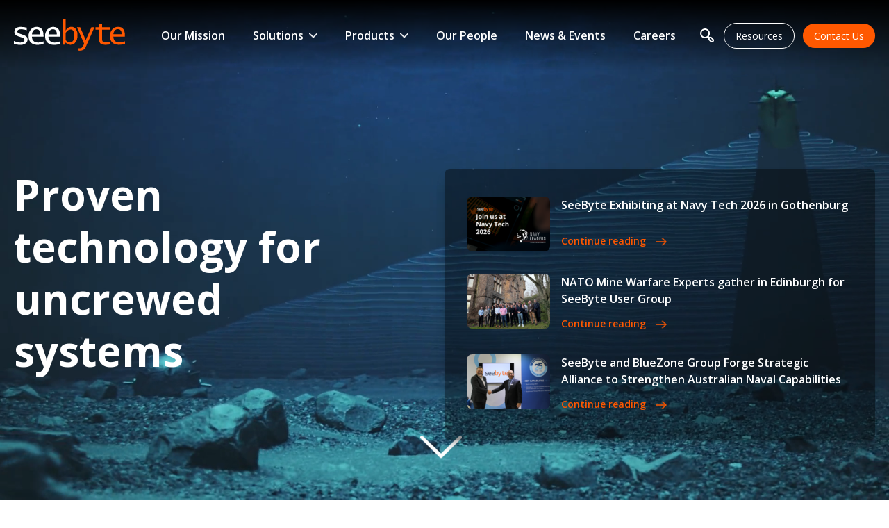

--- FILE ---
content_type: text/html; charset=UTF-8
request_url: https://www.seebyte.com/?ref=harveynick-com
body_size: 56149
content:
<!doctype html>
<html lang="en">

<head>
	<meta charset="utf-8">
	<meta name="viewport" content="width=device-width, initial-scale=1">
	<title>	Welcome to SeeByte
 - SeeByte</title>
		<meta name="title" content="SeeByte - Technology for Uncrewed Maritime Systems">
		<meta name="description" content="Advanced software solutions to enhance the capabilities of robotic and autonomous systems across all phases of their deployment.">
		<meta name="keywords" content="Maritime, autonomous systems, seebyte">
		<meta property="og:title" content="SeeByte - Technology for Uncrewed Maritime Systems">
		<meta property="og:description" content="Advanced software solutions to enhance the capabilities of robotic and autonomous systems across all phases of their deployment.">
		<meta property="og:type" content="website">
		<meta property="og:site_name" content="SeeByte">
		<link rel="icon" type="image/png"
		href="https://www.seebyte.com/images/section/uploads/our-mission/image_2024_04_10T08_59_36_953Z.png">
		
		<script src="https://cdn.tailwindcss.com"></script>
		
		<script src="//cdnjs.cloudflare.com/ajax/libs/jquery/2.1.3/jquery.min.js"></script>
		<link rel="stylesheet" type="text/css" href="https://cdn.jsdelivr.net/npm/slick-carousel@1.8.1/slick/slick.css" />
		<link rel="stylesheet" href="https://www.seebyte.com/asset/style.css">
		<!-- Slick Slider Theme CSS -->
		<link rel="stylesheet" type="text/css"
		href="https://cdn.jsdelivr.net/npm/slick-carousel@1.8.1/slick/slick-theme.css" />
		<link href="https://cdnjs.cloudflare.com/ajax/libs/flowbite/2.3.0/flowbite.min.css" rel="stylesheet" />
		<!-- Toggle jquery -->
		<script src="https://code.jquery.com/jquery-3.6.0.min.js"></script>
		<script src="https://cdn.jsdelivr.net/npm/slick-carousel@1.8.1/slick/slick.min.js"></script>
		<script src="https://cdnjs.cloudflare.com/ajax/libs/flowbite/2.3.0/flowbite.min.js"></script>
		<link href="https://fonts.googleapis.com/css2?family=Open+Sans:ital,wght@0,300..800;1,300..800&display=swap"
		rel="stylesheet">
		<link
		href="https://fonts.googleapis.com/css2?family=Poppins:ital,wght@0,100;0,200;0,300;0,400;0,500;0,600;0,700;0,800;0,900;1,100;1,200;1,300;1,400;1,500;1,600;1,700;1,800;1,900&family=Roboto:wght@300;400&display=swap"
		rel="stylesheet">
		<script
		src="https://consent.cookiefirst.com/sites/seebyte.com-c365b67d-10bf-4973-b105-7baf30dcd8c5/consent.js"></script>
</head>
<body class="																											pagecontent
	btype-heroSection btype-simpleCentered btype-splitWithImage btype-ThreeColumn btype-splitWithImage btype-splitWithImage btype-splitWithImage btype-newsEvent
">
	<script>
		

		function showDropdown(id) {
			document.getElementById("dropdown-" + id).classList.remove("hidden");
		}

		function hideDropdown(id) {
			document.getElementById("dropdown-" + id).classList.add("hidden");
		}

	</script>
	<div class="overflow-x-hidden ">
		<div class="relative">
			<header class=" header-container fixed top-0 left-0 right-0 z-50 ">
				<div class="absolute z-10 left-0 right-0 px-5 xl:py-3 py-1 navbar  overlay1 xl:h-72" id="navbar">
					<nav class="head bg-transparent lg:my-4 my-2  w-full container  relative mx-auto">
						<div class="flex justify-between items-center">
							<div class="flex items-center ">
																								<a class="" href="/"><img class="max-w-full lg:w-40 w-34" src="https://www.seebyte.com/images/section/uploads/SeeByte-Logo.svg"
										alt="See Byte Logo" /></a>
																							</div>
							<!-- NAVIGATION - LARGE SCREENS -->
							<div class="xl:block hidden ruby xl:ml-8 2xl:ml-40">
								<!-- Desktop Menu -->
								<ul class="xl:flex text-white">
																		<li class="text-base px-5  text-nowrap relative">
										<a href="/mission"
											class="transition duration-300 focus:outline-none flex font-semibold hover-color">
											Our Mission
																					</a>
																			</li>
																		<li class="text-base px-5  text-nowrap relative">
										<a href="/solutions"
											class="transition duration-300 focus:outline-none flex font-semibold hover-color">
											Solutions
																						<img class="w-3 h-3 mt-1.5 ms-2" src="https://www.seebyte.com/images/section/uploads/arrow-down-sign-to-navigate.png"
												alt="Arrow down sign to navigate">
																					</a>
																				<ul class="items-center">
											<div
												class=" pt-3 sub-menu absolute dropdown-menu hidden left-1/5 z-10  flex w-screen  -translate-x-1/3 px-2 text-gray-700">
												<div
													class=" pt-3   flex-auto overflow-hidden rounded-xl bg-white text-sm leading-6 shadow-lg ring-1 ring-gray-900/5 ">
																										<li class="">
														<div class="p-0.5 ">
															<div
																class="group relative flex gap-x-6 rounded-lg px-4 py-2">
																<div
																	class="mt-1 flex h-11 w-11 flex-none items-center justify-center ">
																	<img src="https://www.seebyte.com/images/section/uploads/Group-41.png"
																		alt="arrow">
																</div>
																<div>
																																		<a href="/solutions/mine-counter-measures"
																		class="font-medium  text-gray-900 text-sm hover-color">
																		MCM Toolbox
																		<span class="absolute inset-0"></span>
																	</a>
																																																			<p class="text-gray-600 text-xs font-medium mt-1">
																		Our suite of MCM modules</p>
																																	</div>
															</div>
														</div>
													</li>
																										<li class="">
														<div class="p-0.5 ">
															<div
																class="group relative flex gap-x-6 rounded-lg px-4 py-2">
																<div
																	class="mt-1 flex h-11 w-11 flex-none items-center justify-center ">
																	<img src="https://www.seebyte.com/images/section/uploads/Group-42.png"
																		alt="arrow">
																</div>
																<div>
																																		<a href="/solutions/vehicle-interoperability"
																		class="font-medium  text-gray-900 text-sm hover-color">
																		Vehicle Interoperability
																		<span class="absolute inset-0"></span>
																	</a>
																																																			<p class="text-gray-600 text-xs font-medium mt-1">
																		Unlocking Collaborative Systems</p>
																																	</div>
															</div>
														</div>
													</li>
																										<!-- Contact Us button is shown only if there is a submenu -->
													<div class="grid grid-cols-1 divide-x divide-gray-900/5 mt-4"
														style="background: #D7D7D7;">
														<div class="">
															<a href="/contact-us"
																class="flex items-center justify-center gap-x-3 p-3  font-medium  text-gray-900 hover:bg-gray-100 text-sm">
																<img src="https://www.seebyte.com/images/section/uploads/Contact-Us.png"
																	alt="Contact Us">
																Contact Us
															</a>
														</div>
													</div>
												</div>
											</div>
										</ul>
																			</li>
																		<li class="text-base px-5  text-nowrap relative">
										<a href="/products/"
											class="transition duration-300 focus:outline-none flex font-semibold hover-color">
											Products
																						<img class="w-3 h-3 mt-1.5 ms-2" src="https://www.seebyte.com/images/section/uploads/arrow-down-sign-to-navigate.png"
												alt="Arrow down sign to navigate">
																					</a>
																				<ul class="items-center">
											<div
												class=" pt-3 sub-menu absolute dropdown-menu hidden left-1/5 z-10  flex w-screen  -translate-x-1/3 px-2 text-gray-700">
												<div
													class=" pt-3   flex-auto overflow-hidden rounded-xl bg-white text-sm leading-6 shadow-lg ring-1 ring-gray-900/5 ">
																										<li class="">
														<div class="p-0.5 ">
															<div
																class="group relative flex gap-x-6 rounded-lg px-4 py-2">
																<div
																	class="mt-1 flex h-11 w-11 flex-none items-center justify-center ">
																	<img src="https://www.seebyte.com/images/section/uploads/Group-43.png"
																		alt="arrow">
																</div>
																<div>
																																		<a href="/products/seetrack"
																		class="font-medium  text-gray-900 text-sm hover-color">
																		SeeTrack
																		<span class="absolute inset-0"></span>
																	</a>
																																																			<p class="text-gray-600 text-xs font-medium mt-1">
																		Multi Domain Integration</p>
																																	</div>
															</div>
														</div>
													</li>
																										<li class="">
														<div class="p-0.5 ">
															<div
																class="group relative flex gap-x-6 rounded-lg px-4 py-2">
																<div
																	class="mt-1 flex h-11 w-11 flex-none items-center justify-center ">
																	<img src="https://www.seebyte.com/images/section/uploads/Group-41.png"
																		alt="arrow">
																</div>
																<div>
																																		<a href="/products/neptune"
																		class="font-medium  text-gray-900 text-sm hover-color">
																		Neptune
																		<span class="absolute inset-0"></span>
																	</a>
																																																			<p class="text-gray-600 text-xs font-medium mt-1">
																		Mission Level Autonomy</p>
																																	</div>
															</div>
														</div>
													</li>
																										<li class="">
														<div class="p-0.5 ">
															<div
																class="group relative flex gap-x-6 rounded-lg px-4 py-2">
																<div
																	class="mt-1 flex h-11 w-11 flex-none items-center justify-center ">
																	<img src="https://www.seebyte.com/images/section/uploads/Group-45.png"
																		alt="arrow">
																</div>
																<div>
																																		<a href="/products/atr"
																		class="font-medium  text-gray-900 text-sm hover-color">
																		ATR System
																		<span class="absolute inset-0"></span>
																	</a>
																																																			<p class="text-gray-600 text-xs font-medium mt-1">
																		Target Recognition</p>
																																	</div>
															</div>
														</div>
													</li>
																										<!-- Contact Us button is shown only if there is a submenu -->
													<div class="grid grid-cols-1 divide-x divide-gray-900/5 mt-4"
														style="background: #D7D7D7;">
														<div class="">
															<a href="/contact-us"
																class="flex items-center justify-center gap-x-3 p-3  font-medium  text-gray-900 hover:bg-gray-100 text-sm">
																<img src="https://www.seebyte.com/images/section/uploads/Contact-Us.png"
																	alt="Contact Us">
																Contact Us
															</a>
														</div>
													</div>
												</div>
											</div>
										</ul>
																			</li>
																		<li class="text-base px-5  text-nowrap relative">
										<a href="/our-people"
											class="transition duration-300 focus:outline-none flex font-semibold hover-color">
											Our People
																					</a>
																			</li>
																		<li class="text-base px-5  text-nowrap relative">
										<a href="/news-events"
											class="transition duration-300 focus:outline-none flex font-semibold hover-color">
											News &amp; Events
																					</a>
																			</li>
																		<li class="text-base px-5  text-nowrap relative">
										<a href="/careers"
											class="transition duration-300 focus:outline-none flex font-semibold hover-color">
											Careers
																					</a>
																			</li>
																	</ul>
							</div>

							<style>
								/* Modal hidden by default */
								#default-modal {
									transition: transform 0.3s ease, opacity 0.3s ease;
									transform: translateY(-100%);
									/* Hidden above the viewport */
									opacity: 0;
								}

								#default-modal.flex {
									display: flex;
									/* Ensure modal is displayed as flex when opened */
									transform: translateY(0);
									/* Reset position */
									opacity: 1;
								}

								/* Slide-down animation */
								.slide-down {
									animation: slide-down 0.3s forwards;
								}

								@keyframes slide-down {
									from {
										transform: translateY(-100%);
										opacity: 0;
									}

									to {
										transform: translateY(0);
										opacity: 1;
									}
								}

								/* Slide-up animation */
								.slide-up {
									animation: slide-up 0.3s forwards;
								}

								@keyframes slide-up {
									from {
										transform: translateY(0);
										opacity: 1;
									}

									to {
										transform: translateY(-100%);
										opacity: 0;
									}
								}
							</style>
							<div data-modal-target="default-modal" data-modal-toggle="default-modal"
								class="block ml-auto">
								<img class="mr-3 btn cursor-pointer" src="https://www.seebyte.com/images/section/uploads/Search.svg"
									alt="Search" style="-webkit-filter: invert(100%);filter: invert(100%);">
							</div>
							<!-- Main modal -->
							<div id="default-modal" tabindex="-1" aria-hidden="true"
								class="overflow-y-auto overflow-x-hidden fixed top-14 right-0 left-0 z-50 justify-center items-center w-full md:inset-0  max-h-full hidden">
								<div class="relative p-4 w-full max-w-2xl max-h-full">
									<div class="relative bg-white rounded-lg shadow dark:bg-gray-50">
										<form method="get" action="https://www.seebyte.com/search/results"
											class="flex items-center justify-between p-4 md:p-5 rounded-t dark:border-gray-600">
											<input class="w-full searchinput border-none" type="search" name="q"
												placeholder="Search..." aria-label="Search" />
											<button type="button" class="ml-2 p-2 text-gray-500 hover:text-gray-700"
												data-modal-hide="default-modal">
												<svg class="w-6 h-6" aria-hidden="true"
													xmlns="http://www.w3.org/2000/svg" fill="none" viewBox="0 0 14 14">
													<path stroke="currentColor" stroke-linecap="round"
														stroke-linejoin="round" stroke-width="2"
														d="m1 1 6 6m0 0 6 6M7 7l6-6M7 7l-6 6" />
												</svg>
											</button>
										</form>
									</div>
								</div>
							</div>
							<script>
								document.addEventListener('DOMContentLoaded', () => {
									const modalToggle = document.querySelector('[data-modal-toggle="default-modal"]');
									const modal = document.getElementById('default-modal');
									const closeModalButton = modal.querySelector('[data-modal-hide="default-modal"]');

									// Function to open the modal with a slide-down effect
									const openModal = () => {
										modal.classList.remove('hidden');
										modal.classList.add('flex', 'slide-down'); // Add slide-down animation class
									};

									// Function to close the modal with a slide-up effect
									const closeModal = () => {
										modal.classList.remove('slide-down'); // Remove slide-down animation class
										modal.classList.add('slide-up'); // Add slide-up animation class
										setTimeout(() => {
											modal.classList.add('hidden');
											modal.classList.remove('flex', 'slide-up'); // Remove flex and animation classes
										}, 300); // Match this duration with your animation timing
									};

									// Attach event listeners
									modalToggle.addEventListener('click', openModal);
									closeModalButton.addEventListener('click', closeModal);
								});
							</script>
							<div class="xl:block hidden items-center ">
																								<a href="/resources"
									class="text-sm rounded-full bg-transparent border border-white px-4 py-2   mr-2  text-white background-hover">Resources</a>
																																<a href="/contact-us"
									class="text-sm rounded-full px-4 py-2  text-white background-yellow">Contact Us</a>
															</div>
							<!-- MOBILE NAV ICON -->
							<div class="text-center flex xl:hidden">
								<button class="text-3xl text-white" type="button" data-drawer-target="drawer-example"
									data-drawer-show="drawer-example" aria-controls="drawer-example">
									<img class="w-8" src="https://www.seebyte.com/images/section/uploads/hamburger.png"
										alt="hamburger">
								</button>
							</div>
							<!-- drawer component   For Mobile Screen -->
							<div id="drawer-example"
								class="fixed xl:hidden top-0 left-0 z-40 h-screen p-4 overflow-y-auto transform transition-transform duration-500 -translate-x-full  w-full dark:bg-gray-800"
								tabindex="-1" aria-labelledby="drawer-label" style="background: #424242f7;">
								<div class="flex items-center ml-5 mt-4">
									<a href="/"><img class="md:w-28 w-24"
											src="https://www.seebyte.com/images/section/uploads/SiteLogo-short-1.png"
											alt="SeeByte Logo"></a>
								</div>
								<!-- Mobile Menu -->
								<div id="mobileMenu" class=" flex pl-5 w-full mx-auto py-8 text-white">
									<ul class="flex flex-col w-full list-none">
																				<li class="py-2 flex flex-col relative group">
											<!-- Main link with submenu toggle icon -->
											<a href="/mission"
												class="transition duration-300 flex items-center main-link">
												Our Mission
												<!-- Check if the link has a submenu -->
																							</a>
											<!-- Submenu -->
																					</li>
																				<li class="py-2 flex flex-col relative group">
											<!-- Main link with submenu toggle icon -->
											<a href="/solutions"
												class="transition duration-300 flex items-center main-link">
												Solutions
												<!-- Check if the link has a submenu -->
																								<span class="ps-3 pt-1 submenu-toggle cursor-pointer">
													<img class="w-3 h-3 submenu-icon"
														src="https://www.seebyte.com/images/section/uploads/arrow-down-sign-to-navigate.png"
														alt="Submenu"><!-- style="-webkit-filter: invert(100%);"-->
												</span>
																							</a>
											<!-- Submenu -->
																						<ul class="hidden  ps-3 rounded-lg  submenu">
																								<li class="py-2 flex w-2xl">
													<!-- Sublink -->
													<a href="/solutions/mine-counter-measures" class="transition duration-300">
														MCM Toolbox
													</a>
												</li>
																								<li class="py-2 flex w-2xl">
													<!-- Sublink -->
													<a href="/solutions/vehicle-interoperability" class="transition duration-300">
														Vehicle Interoperability
													</a>
												</li>
																							</ul>
																					</li>
																				<li class="py-2 flex flex-col relative group">
											<!-- Main link with submenu toggle icon -->
											<a href="/products/"
												class="transition duration-300 flex items-center main-link">
												Products
												<!-- Check if the link has a submenu -->
																								<span class="ps-3 pt-1 submenu-toggle cursor-pointer">
													<img class="w-3 h-3 submenu-icon"
														src="https://www.seebyte.com/images/section/uploads/arrow-down-sign-to-navigate.png"
														alt="Submenu"><!-- style="-webkit-filter: invert(100%);"-->
												</span>
																							</a>
											<!-- Submenu -->
																						<ul class="hidden  ps-3 rounded-lg  submenu">
																								<li class="py-2 flex w-2xl">
													<!-- Sublink -->
													<a href="/products/seetrack" class="transition duration-300">
														SeeTrack
													</a>
												</li>
																								<li class="py-2 flex w-2xl">
													<!-- Sublink -->
													<a href="/products/neptune" class="transition duration-300">
														Neptune
													</a>
												</li>
																								<li class="py-2 flex w-2xl">
													<!-- Sublink -->
													<a href="/products/atr" class="transition duration-300">
														ATR System
													</a>
												</li>
																							</ul>
																					</li>
																				<li class="py-2 flex flex-col relative group">
											<!-- Main link with submenu toggle icon -->
											<a href="/our-people"
												class="transition duration-300 flex items-center main-link">
												Our People
												<!-- Check if the link has a submenu -->
																							</a>
											<!-- Submenu -->
																					</li>
																				<li class="py-2 flex flex-col relative group">
											<!-- Main link with submenu toggle icon -->
											<a href="/news-events"
												class="transition duration-300 flex items-center main-link">
												News &amp; Events
												<!-- Check if the link has a submenu -->
																							</a>
											<!-- Submenu -->
																					</li>
																				<li class="py-2 flex flex-col relative group">
											<!-- Main link with submenu toggle icon -->
											<a href="/careers"
												class="transition duration-300 flex items-center main-link">
												Careers
												<!-- Check if the link has a submenu -->
																							</a>
											<!-- Submenu -->
																					</li>
																				<div>
											<div class="grid items-center gap-y-6 pt-4 w-20">
																																				<a href="/resources"
													class="text-sm rounded-full bg-transparent border border-white px-4 py-2   mr-2  text-white background-hover">Resources</a>
																																																<a href="/contact-us"
													class="text-sm rounded-full px-4 py-2  text-white background-yellow">Contact Us</a>
																							</div>
										</div>
									</ul>
								</div>
								<button type="button" data-drawer-hide="drawer-example" aria-controls="drawer-example"
									class="mt-8 mr-5 absolute top-1 end-2.5 flex items-center justify-center text-white">
									<svg class="w-5 h-5" aria-hidden="true" xmlns="http://www.w3.org/2000/svg"
										fill="none" viewBox="0 0 14 14">
										<path stroke="currentColor" stroke-linecap="round" stroke-linejoin="round"
											stroke-width="2" d="m1 1 6 6m0 0 6 6M7 7l6-6M7 7l-6 6" />
									</svg>
								</button>
							</div>
						</div>
					</nav>
				</div>
			</header>
		</div>
		<script>
			document.addEventListener('DOMContentLoaded', () => {
				const submenuToggles = document.querySelectorAll('.submenu-toggle');

				submenuToggles.forEach(toggle => {
					toggle.addEventListener('click', (event) => {
						event.preventDefault();

						const submenu = toggle.closest('li').querySelector('.submenu');
						if (submenu.classList.contains('hidden')) {
							submenu.classList.remove('hidden');
							submenu.style.maxHeight = submenu.scrollHeight + 'px';
							submenu.style.opacity = 1;
							submenu.style.transition = 'max-height 0.5s ease-in-out, opacity 0.5s ease-in-out';
						} else {
							submenu.style.maxHeight = 0;
							submenu.style.opacity = 0;
							submenu.addEventListener('transitionend', () => {
								submenu.classList.add('hidden');
							}, { once: true });
						}
					});
				});
			});

		</script>
		

							<section id="home" class="herosection relative">
				
			<div class="text-block relative subject">
						<div>
									<video id="myVideo" class="w-full h-auto md:block hidden " autoplay loop muted playsinline data-autoplay>
						<source src="https://www.seebyte.com/images/section/uploads/Homepage-header-video.mp4" type="video/mp4">
						Your browser does not support the video tag.
					</video>
								<div class="block md:hidden">
					<video id="mainVideo" class="w-full h-auto" autoplay loop muted playsinline data-autoplay>
													<source src="https://www.seebyte.com/images/section/uploads/Homepage-header-video-mobile.mp4" type="video/mp4">
												Your browser does not support the video tag.
					</video>
				</div>
			</div>
			
				<!-- Main container with positioning and flex utilities -->
		<div class="inset-0 flex items-end justify-start">
			<!-- Inner container with padding and absolute positioning -->
			<div
				class="container z-20 max-w-8xl  mx-auto absolute left-0  right-0 bottom-3 sm:bottom-16 xl:bottom-48 lg:bottom-24  text-height">
				<div class="grid grid-cols-12">
					<div class="col-span-12 xl:col-span-6">
						<div class="grid grid-cols-8">
							<div class=" col-span-12 md:col-span-6 lg:col-span-5 xl:col-span-6 ps-5">
								<div class="leading-loose">
									<!-- Render title if it exists -->
																		<h1
										class="font-bold  lg:mb-5 mb-2 text-4xl text-white sm:text-4xl md:text-5xl lg:text-5xl xl:text-6xl !leading-tight seebyte-height">
										Proven technology for uncrewed systems</h1>
																											<!-- Render description2 if it exists -->
									<!-- Render link if links and label exist -->
																	</div>
							</div>
						</div>
					</div>

										<div class="col-span-6 justify-end grid xl:block hidden">
						<div class="flex inset-0 items-end justify-end  xl:pe-5 2xl:pe-0">
							<div
								class="flex items-center justify-start left-0 right-0 lg:top-3 md:top-12 bg-black/40 shadow-lg shadow-[rgba(9,7,5,0.2)] p-8 rounded-lg">

								<div class="grid grid-cols-1 sm:grid-cols-2 md:grid-cols-1 gap-4">
									
																																																						  										<article>
																							<div class="group relative max-w-xl flex flex-col h-full my-2">
													<div class="flex items-start ">
														<img src="https://www.seebyte.com/images/section/uploads/News-Events/_newsHeroSection/Navcy-Tech-26-1000x660.png"
															alt="SeeByte Exhibiting at Navy Tech 2026 in Gothenburg" class=" mr-4 rounded-lg" alt="news">
														<div>
															<h2 class="text-md font-semibold text-white min-h-10">
																<a href="https://www.seebyte.com/news-events/seebyte-exhibiting-at-navy-tech-2026-in-gothenburg">
																	<span class="text-background">SeeByte Exhibiting at Navy Tech 2026 in Gothenburg</span>
																</a>
															</h2>
															<!--
														<div class="mt-1 text-xs leading-6 text-white font-medium">
															SeeByte will be exhibiting at Navy Tech 2026, taking place in Gothenburg, Sweden from 3–5 February.H...
														</div>
														-->
															<div class="mt-3 flex">
																<a href="https://www.seebyte.com/news-events/seebyte-exhibiting-at-navy-tech-2026-in-gothenburg"
																	class="text-sm font-semibold leading-6 link-arrow"
																	style="color: #ff5800"
																	aria-describedby="featured-post">
																	Continue reading <span aria-hidden="true"><img
																			src="https://www.seebyte.com/images/section/uploads/Vector-1.png"
																			class="inline w-4 h-3 ms-2.5"
																			alt="arrow"></span>
																</a>
															</div>
														</div>
													</div>
												</div>
											</article>
																																																												  										<article>
																							<div class="group relative max-w-xl flex flex-col h-full my-2">
													<div class="flex items-start ">
														<img src="https://www.seebyte.com/images/section/uploads/News-Events/_newsHeroSection/Website-News-Post-1000-x-660-px.png"
															alt="NATO Mine Warfare Experts gather in Edinburgh for SeeByte User Group" class=" mr-4 rounded-lg" alt="news">
														<div>
															<h2 class="text-md font-semibold text-white min-h-10">
																<a href="https://www.seebyte.com/news-events/𝐍𝐀𝐓𝐎-𝐌𝐢𝐧𝐞-𝐖𝐚𝐫𝐟𝐚𝐫𝐞-𝐄𝐱𝐩𝐞𝐫𝐭𝐬-𝐠𝐚𝐭𝐡𝐞𝐫-𝐢𝐧-𝐄𝐝𝐢𝐧𝐛𝐮𝐫𝐠𝐡-𝐟𝐨𝐫-𝐒𝐞𝐞𝐁𝐲𝐭𝐞-𝐔𝐬𝐞𝐫-𝐆𝐫𝐨𝐮𝐩">
																	<span class="text-background">NATO Mine Warfare Experts gather in Edinburgh for SeeByte User Group</span>
																</a>
															</h2>
															<!--
														<div class="mt-1 text-xs leading-6 text-white font-medium">
															SeeByte was delighted to once again welcome naval personnel and industry partners to the NATO SeeByt...
														</div>
														-->
															<div class="mt-3 flex">
																<a href="https://www.seebyte.com/news-events/𝐍𝐀𝐓𝐎-𝐌𝐢𝐧𝐞-𝐖𝐚𝐫𝐟𝐚𝐫𝐞-𝐄𝐱𝐩𝐞𝐫𝐭𝐬-𝐠𝐚𝐭𝐡𝐞𝐫-𝐢𝐧-𝐄𝐝𝐢𝐧𝐛𝐮𝐫𝐠𝐡-𝐟𝐨𝐫-𝐒𝐞𝐞𝐁𝐲𝐭𝐞-𝐔𝐬𝐞𝐫-𝐆𝐫𝐨𝐮𝐩"
																	class="text-sm font-semibold leading-6 link-arrow"
																	style="color: #ff5800"
																	aria-describedby="featured-post">
																	Continue reading <span aria-hidden="true"><img
																			src="https://www.seebyte.com/images/section/uploads/Vector-1.png"
																			class="inline w-4 h-3 ms-2.5"
																			alt="arrow"></span>
																</a>
															</div>
														</div>
													</div>
												</div>
											</article>
																																																												  										<article>
																							<div class="group relative max-w-xl flex flex-col h-full my-2">
													<div class="flex items-start ">
														<img src="https://www.seebyte.com/images/section/uploads/News-Events/_newsHeroSection/SeeByte-and-BlueZone-Group.-Indo-Pacific-2025.png"
															alt="SeeByte and BlueZone Group Forge Strategic Alliance to Strengthen Australian Naval Capabilities" class=" mr-4 rounded-lg" alt="news">
														<div>
															<h2 class="text-md font-semibold text-white min-h-10">
																<a href="https://www.seebyte.com/news-events/seebyte-and-bluezone-group-forge-strategic-alliance-to-strengthen-australian-naval-capabilities">
																	<span class="text-background">SeeByte and BlueZone Group Forge Strategic Alliance to Strengthen Australian Naval Capabilities</span>
																</a>
															</h2>
															<!--
														<div class="mt-1 text-xs leading-6 text-white font-medium">
															SeeByte, a UK-based leader in advanced maritime defence and uncrewed systems technology, is proud to...
														</div>
														-->
															<div class="mt-3 flex">
																<a href="https://www.seebyte.com/news-events/seebyte-and-bluezone-group-forge-strategic-alliance-to-strengthen-australian-naval-capabilities"
																	class="text-sm font-semibold leading-6 link-arrow"
																	style="color: #ff5800"
																	aria-describedby="featured-post">
																	Continue reading <span aria-hidden="true"><img
																			src="https://www.seebyte.com/images/section/uploads/Vector-1.png"
																			class="inline w-4 h-3 ms-2.5"
																			alt="arrow"></span>
																</a>
															</div>
														</div>
													</div>
												</div>
											</article>
																																																													</div>
							</div>
						</div>
					</div>
					
					
				</div>
			</div>
					</div>
				<section id="sectionscroll" class="scroll-link md:block absolute right-0 left-0 hidden"
			style="margin-top: -70px;  padding-bottom: 70px;"></section>
		<section id="scrollsection" class="scroll-link md:block hidden"><a href="#sectionscroll"
				class="sec-scroll-link ca3-scroll-down-link ca3-scroll-down-arrow" data-ca3_iconfont="ETmodules"
				data-ca3_icon=""></a></section>
</section>
						<section id="scroll" class="simplecentered">
		<div class="subject">
					<div class="flex items-center justify-center px-6 py-8 sm:py-14 gray text-start">
			
				<div class=" py-6 max-w-4xl mx-auto">
									<h1 class="text-2xl lg:text-4xl font-bold  xl:mb-10 mb-5 ">Delivering intelligent, end-to-end capability across the battlespace</h1>
															<div class=" mb-4 font-normal fs-22">
						<p>We deliver advanced software solutions to enhance the capabilities of robotic and autonomous systems across all phases of their deployment. Through a single integrated system users can manage assets across the entire fleet.</p>
					</div>
										
				
				</div>
					</div>
				  		  		  
		</div>
	</section>

					<section
id="Who are SeeByte?" class="splitewithimage"><div
class="white subject"><div
class="mx-auto max-w-8xl lg:px-0"><div
class="container mx-auto lg:py-24 py-14 lg:px-5 px-5 md:px-0"><div
class="grid grid-cols-1 sm:grid-cols-1 md:grid-cols-1 lg:grid-cols-2 items-center max-w-8xl mx-auto leftimage "><div
class="flex justify-center sm:justify-center lg:justify-start md:p-0  pt-4 pb-0 md:pb-4 lg:mr-10">
<img
class="object-cover rounded-lg xl:mr-20 xl:w-auto md:w-full md:h-auto sm:w-full sm:h-auto w-full" src="https://www.seebyte.com/images/section/uploads/Homepage/_splitwithimage/MCM-Toolbox-Mission-Autonomy-5861.jpg" alt="Who are SeeByte?"></div><div
class="md:px-0 lg:mt-0 mt-8"><h2 class="xl:mt-3 mt-0 lg:text-4xl text-2xl font-bold tracking-tight ">Who are SeeByte?</h2><p
class="md:mt-5 mt-4 fs-22 xl:w-5/6 lg:w-1/1 lg:pr-3 pr-0 font-normal">
We are a software company specialising in maritime technology. We help our customers solve the most difficult problems in challenging environments and deliver intelligent solutions to enhance the capabilities or their autonomous systems. As a trusted military partner across the globe, our software suite has been widely deployed in naval applications for over 20 years.</p>
<a
href="/mission" target="_self" class="poppins-regular md:mt-5 mt-2 inline-flex rounded-full px-5 py-2 text-base text-white shadow-sm background-yellow">
Find out more
</a></div></div></div></div></div></section>					<section id="Our Products" class="threecolumns fade">
    <!-- Additional Section -->
            <div class="subject">
        <div class="py-10 xl:py-16  text-center relative trax gray ">
            <div class="mx-auto max-w-6xl px-6 lg:px-8 container">
                <div class="mx-auto max-w-7xl  lg:px-8 container">
                    <div class="mx-auto text-center mb-5 sm:mb-12 back">
                        
                                                <h2
                            class="mt-3  mx-auto max-w-3xl font-bold space-x-9 lg:text-4xl md:text-3xl sm:text-3xl text-2xl">
                            Our Products</h2>
                                                                        <div class="mt-4 sm:mt-6 md:mt-8  font-normal  fs-22 fw-600 gab max-w-3xl mx-auto"><p>A single user experience for mission planning and execution, monitoring, in-depth analysis, and training simulation, for more efficient and successful missions.</p></div>
                                            </div>


                                        <div class="mx-auto mt-16 max-w-2xl sm:mt-8 lg:mt-12 lg:max-w-none remrr">
                        <dl
                            class="grid max-w-5xl grid-cols-1 gap-x-8 gap-y-12 lg:max-w-none lg:grid-cols-3 text-center ment">
                                                        <div class="flex flex-col overflow-hidden rounded-lg shadow p-5 border h-full relative">
                                <dt class="text-center">
                                    <div class="flex justify-center">
                                                                                <div class="fs-22 leading-8 font-bold">Multi Domain Integration</div>
                                                                            </div>
                                                                    </dt>
                                <dd class="mt-1 flex flex-auto flex-col">
                                                                        <div class="flex-auto mt-2 text-sm leading-6 fw-400 fs-16 text-center"><p>Our internationally proven, command and control software to manage multi-domain missions, monitor the tactical picture, and task a diverse range of systems.</p></div>
                                    
                                    <div class="mt-auto">
                                                                                <div class="flex flex-auto flex-col text-sm leading-7  mt-7">
                                            <p>
                                                <a href="/products/seetrack"
                                                    class="poppins-regular  inline-flex rounded-full px-5 py-2 text-base text-white shadow-sm background-yellow"
                                                    target="_self">
                                                    SeeTrack
                                                </a>
                                            </p>
                                        </div>
                                                                            </div>
                                </dd>
                            </div>
                                                        <div class="flex flex-col overflow-hidden rounded-lg shadow p-5 border h-full relative">
                                <dt class="text-center">
                                    <div class="flex justify-center">
                                                                                <div class="fs-22 leading-8 font-bold">Mission Level Autonomy</div>
                                                                            </div>
                                                                    </dt>
                                <dd class="mt-1 flex flex-auto flex-col">
                                                                        <div class="flex-auto mt-2 text-sm leading-6 fw-400 fs-16 text-center"><p>Our intelligent autonomy system that enables collaborative operation, decentralised control, and real-time adaption</p></div>
                                    
                                    <div class="mt-auto">
                                                                                <div class="flex flex-auto flex-col text-sm leading-7  mt-7">
                                            <p>
                                                <a href="/products/neptune"
                                                    class="poppins-regular  inline-flex rounded-full px-5 py-2 text-base text-white shadow-sm background-yellow"
                                                    target="_self">
                                                    Neptune
                                                </a>
                                            </p>
                                        </div>
                                                                            </div>
                                </dd>
                            </div>
                                                        <div class="flex flex-col overflow-hidden rounded-lg shadow p-5 border h-full relative">
                                <dt class="text-center">
                                    <div class="flex justify-center">
                                                                                <div class="fs-22 leading-8 font-bold">Target Recognition</div>
                                                                            </div>
                                                                    </dt>
                                <dd class="mt-1 flex flex-auto flex-col">
                                                                        <div class="flex-auto mt-2 text-sm leading-6 fw-400 fs-16 text-center"><p>Our ATR System provides a comprehensive suite of tools for user-assisted ATR and can be tuned for a variety of target types and environments.</p></div>
                                    
                                    <div class="mt-auto">
                                                                                <div class="flex flex-auto flex-col text-sm leading-7  mt-7">
                                            <p>
                                                <a href="/products/atr"
                                                    class="poppins-regular  inline-flex rounded-full px-5 py-2 text-base text-white shadow-sm background-yellow"
                                                    target="_self">
                                                    ATR System
                                                </a>
                                            </p>
                                        </div>
                                                                            </div>
                                </dd>
                            </div>
                                                    </dl>

                    </div>
                                    </div>
            </div>
                                </div>
        </section>					<section
id="Our Solutions" class="splitewithimage"><div
class="lightGray subject"><div
class="mx-auto max-w-8xl lg:px-0"><div
class="container mx-auto lg:py-24 py-14 lg:px-5 px-5 md:px-0"><div
class="grid grid-cols-1 sm:grid-cols-1 md:grid-cols-1 lg:grid-cols-2 items-center max-w-8xl mx-auto leftimage "><div
class="flex justify-center sm:justify-center lg:justify-start md:p-0  pt-4 pb-0 md:pb-4 lg:mr-10">
<img
class="object-cover rounded-lg xl:mr-20 xl:w-auto md:w-full md:h-auto sm:w-full sm:h-auto w-full" src="https://www.seebyte.com/images/section/uploads/Homepage/_splitwithimage/Homepage-Intro.png" alt="Our Solutions"></div><div
class="md:px-0 lg:mt-0 mt-8"><h2 class="xl:mt-3 mt-0 lg:text-4xl text-2xl font-bold tracking-tight ">Our Solutions</h2><p
class="md:mt-5 mt-4 fs-22 xl:w-5/6 lg:w-1/1 lg:pr-3 pr-0 font-normal">
Across platforms, domains, and nations our solutions are highly scalable. From expeditionary capability using Autonomous Underwater Vehicles (AUV), Remotely Operated Vehicles (ROVs) and Handheld Diver equipment, up to large-scale operations using MCM Toolboxes that can be containerised and deployed from a ship or land.</p>
<a
href="/solutions" target="_self" class="poppins-regular md:mt-5 mt-2 inline-flex rounded-full px-5 py-2 text-base text-white shadow-sm background-yellow">
Find out more
</a></div></div></div></div></div></section>					<section
id="" class="splitewithimage"><div
class="white subject"><div
class="mx-auto max-w-8xl lg:px-0"><div
class="container mx-auto lg:py-24 py-14 lg:px-5 px-5 md:px-0"><div
class="grid grid-cols-1 sm:grid-cols-1 md:grid-cols-1 lg:grid-cols-2 items-center max-w-8xl mx-auto rightimage tracked"><div
class="lg:mt-0 mt-8 order-2 md:order-2 lg:order-1"><h2 class="xl:mt-3 mt-0 lg:text-4xl text-2xl font-bold tracking-tight ">Our People</h2><p
class="md:mt-5 mt-4 fs-22 xl:w-5/6 lg:w-1/1 -leading-9 lg:pr-3 pr-0 font-normal">
Thanks to a fantastic team of specialist engineers we operate at the cutting edge of robotic and autonomous systems, To stay ahead, we recruit, develop, and maintain the very best talent. Many of the founders and original employees remain in the company to this day.</p>
<a
href="/our-people" target="_self" class="poppins-regular mt-5 inline-flex rounded-full px-5  py-2 text-base text-white shadow-sm background-yellow">
Find out more
</a></div><div
class="flex justify-center sm:justify-center lg:justify-end md:p-0 pt-4 pb-0 md:pb-4 order-1 md:order-1 lg:order-2">
<img
class="object-cover rounded-lg xl:w-auto md:w-full md:h-auto sm:w-full sm:h-auto" src="https://www.seebyte.com/images/section/uploads/Homepage/_splitwithimage/Homepage-OurPeople.jpg" alt="Our People"></div></div></div></div></div></section>					<section
id="Customer Support" class="splitewithimage"><div
class="lightGray subject"><div
class="mx-auto max-w-8xl lg:px-0"><div
class="container mx-auto lg:py-24 py-14 lg:px-5 px-5 md:px-0"><div
class="grid grid-cols-1 sm:grid-cols-1 md:grid-cols-1 lg:grid-cols-2 items-center max-w-8xl mx-auto leftimage "><div
class="flex justify-center sm:justify-center lg:justify-start md:p-0  pt-4 pb-0 md:pb-4 lg:mr-10">
<img
class="object-cover rounded-lg xl:mr-20 xl:w-auto md:w-full md:h-auto sm:w-full sm:h-auto w-full" src="https://www.seebyte.com/images/section/uploads/Homepage/_splitwithimage/Homepage-Training-Support.jpg" alt="Customer Support"></div><div
class="md:px-0 lg:mt-0 mt-8"><h2 class="xl:mt-3 mt-0 lg:text-4xl text-2xl font-bold tracking-tight ">Customer Support</h2><p
class="md:mt-5 mt-4 fs-22 xl:w-5/6 lg:w-1/1 lg:pr-3 pr-0 font-normal">
We offer comprehensive on-site theoretical and practical training in all our products. We also offer remote and on-site support to ensure users continue to get the most out of our solutions and guide the continual improvement of our systems.</p>
<a
href="/contact-us" target="_self" class="poppins-regular md:mt-5 mt-2 inline-flex rounded-full px-5 py-2 text-base text-white shadow-sm background-yellow">
Get in touch
</a></div></div></div></div></div></section>					<section class="news_events fade">
<div class="container mx-auto subject px-5 ">
 <!-- Blog section start-->
			 <div class="bg-white pb-14 lg:pb-8 lg:pt-28 md:pt-24 sm:pt-20 pt-14">
		<h1 class="md:text-4xl text-3xl font-bold pb-10 mx-auto grid max-w-8xl grid-cols-1 gap-x-8 gap-y-12  sm:gap-y-16 lg:grid-cols-2 lg:px-0">Latest News</h1>
		<div class="mx-auto grid max-w-8xl grid-cols-1 gap-x-8 gap-y-12  sm:gap-y-16 lg:grid-cols-2 lg:px-0">
						
			<!-- Display the most recent post -->
							<article class="mx-auto w-full xl:w-full max-w-3xl lg:mx-0 lg:max-w-xl -mb-5 md:mb-0">
					<div class="grid justify-items-center xl:justify-items-start">
													<img class="w-full object-cover rounded-lg" src="https://www.seebyte.com/images/section/uploads/News-Events/Navcy-Tech-26-1000x660.png" alt="SeeByte Exhibiting at Navy Tech 2026 in Gothenburg">
											</div>
										<h2 id="featured-post" class="mt-4 text-xl leading-snug poppins-bold text-black ">SeeByte Exhibiting at Navy Tech 2026 in Gothenburg</h2>
															<div class="mt-4 flex flex-col justify-between gap-6 sm:mt-8 sm:flex-row-reverse sm:gap-8 lg:mt-4 lg:flex-col">
						<div class="flex mt-3">
							<!--<a href="https://www.seebyte.com/news-events/seebyte-exhibiting-at-navy-tech-2026-in-gothenburg" class="text-lg font-semibold leading-6 text-yellow link-arrow" aria-label="Read more about SeeByte Exhibiting at Navy Tech 2026 in Gothenburg">Find out more<span class="" aria-hidden=""><img src="https://www.seebyte.com/images/section/uploads/Vector-1.png" class=" inline w-4 h-3 ms-2.5"alt="arrow"></span></a>-->
							<a href="https://www.seebyte.com/news-events/seebyte-exhibiting-at-navy-tech-2026-in-gothenburg" class="text-sm font-semibold leading-7 text-yellow link-arrow" aria-label="Continue reading SeeByte Exhibiting at Navy Tech 2026 in Gothenburg">Continue reading<span class="ml-2" aria-hidden=""><img src="https://www.seebyte.com/images/section/uploads/Vector-1.png" class="inline w-4 h-3 ms-2.5" alt="arrow"></span></a>
						</div>
					</div>
									</article>
			
			<!-- Display older posts -->
			<div class="mx-auto w-full max-w-3xl border-t border-gray-900/10 pt-12 sm:pt-16 lg:mx-0 lg:max-w-none lg:border-t-0 lg:pt-0">
				<div class="-my-12 divide-y divide-gray-900/10">
											<article class="py-8">
							<div class="group relative ">
								<h2 class="mt-2 text-xl font-bold text-black">
									<a class="leading-8" href="https://www.seebyte.com/news-events/𝐍𝐀𝐓𝐎-𝐌𝐢𝐧𝐞-𝐖𝐚𝐫𝐟𝐚𝐫𝐞-𝐄𝐱𝐩𝐞𝐫𝐭𝐬-𝐠𝐚𝐭𝐡𝐞𝐫-𝐢𝐧-𝐄𝐝𝐢𝐧𝐛𝐮𝐫𝐠𝐡-𝐟𝐨𝐫-𝐒𝐞𝐞𝐁𝐲𝐭𝐞-𝐔𝐬𝐞𝐫-𝐆𝐫𝐨𝐮𝐩">
										<span class="text-xl font-bold"></span>
										NATO Mine Warfare Experts gather in Edinburgh for SeeByte User Group
									</a>
								</h2>
								
								<p class="mt-4 fs-22 paragraph-color">
     SeeByte was delighted to once again welcome naval personnel and industry partners to the NATO SeeByte User Group, held this year at a unique venue in...
</p>

							</div>
							<div class="mt-4 flex flex-col justify-between gap-6 sm:mt-8 sm:flex-row-reverse sm:gap-8 lg:mt-4 lg:flex-col">
								<div class="flex">
									<a href="https://www.seebyte.com/news-events/𝐍𝐀𝐓𝐎-𝐌𝐢𝐧𝐞-𝐖𝐚𝐫𝐟𝐚𝐫𝐞-𝐄𝐱𝐩𝐞𝐫𝐭𝐬-𝐠𝐚𝐭𝐡𝐞𝐫-𝐢𝐧-𝐄𝐝𝐢𝐧𝐛𝐮𝐫𝐠𝐡-𝐟𝐨𝐫-𝐒𝐞𝐞𝐁𝐲𝐭𝐞-𝐔𝐬𝐞𝐫-𝐆𝐫𝐨𝐮𝐩" class="text-sm font-semibold leading-7 text-yellow link-arrow" aria-label="Continue reading NATO Mine Warfare Experts gather in Edinburgh for SeeByte User Group">Continue reading<span class="ml-2" aria-hidden=""><img src="https://www.seebyte.com/images/section/uploads/Vector-1.png" class="inline w-4 h-3 ms-2.5" alt="arrow"></span></a>
								</div>
							</div>
						</article>
											<article class="py-8">
							<div class="group relative ">
								<h2 class="mt-2 text-xl font-bold text-black">
									<a class="leading-8" href="https://www.seebyte.com/news-events/seebyte-and-bluezone-group-forge-strategic-alliance-to-strengthen-australian-naval-capabilities">
										<span class="text-xl font-bold"></span>
										SeeByte and BlueZone Group Forge Strategic Alliance to Strengthen Australian Naval Capabilities
									</a>
								</h2>
								
								<p class="mt-4 fs-22 paragraph-color">
     SeeByte, a UK-based leader in advanced maritime defence and uncrewed systems technology, is proud to announce the signing of a representative agreeme...
</p>

							</div>
							<div class="mt-4 flex flex-col justify-between gap-6 sm:mt-8 sm:flex-row-reverse sm:gap-8 lg:mt-4 lg:flex-col">
								<div class="flex">
									<a href="https://www.seebyte.com/news-events/seebyte-and-bluezone-group-forge-strategic-alliance-to-strengthen-australian-naval-capabilities" class="text-sm font-semibold leading-7 text-yellow link-arrow" aria-label="Continue reading SeeByte and BlueZone Group Forge Strategic Alliance to Strengthen Australian Naval Capabilities">Continue reading<span class="ml-2" aria-hidden=""><img src="https://www.seebyte.com/images/section/uploads/Vector-1.png" class="inline w-4 h-3 ms-2.5" alt="arrow"></span></a>
								</div>
							</div>
						</article>
									</div>
			</div>
		</div>
	</div>
	<!-- Blog Section   End-->
</div> 
</section>
					<footer class="bg-white" style="background: #F7F8F9;">
			<div class="img">
				<img src="https://www.seebyte.com//images/section/uploads/BG-Wave-light-grey.svg"
					class="h-full w-full object-cover bg-white rotate-180" alt="BG-Wave-light-grey" />
			</div>
			<div class="w-full container mx-auto xl:px-12 px-3 p-4 md:py-8">
				<div class="grid grid-cols-1 xl:grid-cols-12 md:gap-4 items-center justify-between gap-y-6 md:gap-y-0">
					<!-- Logo Section (col-span-3) -->
					<div
						class="col-span-12 xl:col-span-3 flex md:justify-center xl:justify-start justify-center mb-1 md:mb-0 w-full md:w-auto">
						<a href="/" class="flex items-center space-x-3 rtl:space-x-reverse">
														<img src="https://www.seebyte.com/images/section/uploads/Battelle_full_colour_RGB-1.svg" class="sm:h-20 h-16" alt="Battelle full colour RGB 1" />
													</a>

					</div>
					<!-- Menu Items Section (col-span-9) -->
					<div
						class="col-span-12 xl:col-span-9 text-center md:text-right xl:mt-4 mt-3 md:mt-5 w-full md:w-auto">
						<ul
							class="flex flex-wrap items-center text-sm font-medium text-gray-500 dark:text-gray-400 justify-center md:justify-end ">
							<div class="w-full">
								<div
									class="flex flex-wrap justify-center xl:justify-end   lg:mb-3 mb-0 xyz lg:hidden block">
																		<li class="mx-6 md:mx-4 mb-2 md:mb-0 text-color text-sm mirgin-remove">
										<a href="/resources" class="hover:underline font-bold text-yellow">Resources</a>
									</li>
																		<li class="mx-6 md:mx-4 mb-2 md:mb-0 text-color text-sm mirgin-remove">
										<a href="/careers" class="hover:underline font-bold text-yellow">Careers</a>
									</li>
																	</div>

								<div
									class="flex flex-wrap justify-center xl:justify-between xl:pt-3 md:pt-3 xyz md:ps-16 md:ps-5 ps-0">
																		<li class="me-4 md:me-4 mb-2 md:mb-0 text-color text-sm lg:block hidden">
										<a href="/resources" class="hover:underline font-bold text-yellow">Resources</a>
									</li>
																		<li class="me-4 md:me-4 mb-2 md:mb-0 text-color text-sm lg:block hidden">
										<a href="/careers" class="hover:underline font-bold text-yellow">Careers</a>
									</li>
																											<li class="me-4 md:me-4 mb-2 md:mb-0 text-color text-sm">
										<a href="/modern-slavery" class="hover:underline font-semibold">Modern Slavery Statement</a>
									</li>
																		<li class="me-4 md:me-4 mb-2 md:mb-0 text-color text-sm">
										<a href="/cookies" class="hover:underline font-semibold">Cookies</a>
									</li>
																		<li class="me-4 md:me-4 mb-2 md:mb-0 text-color text-sm">
										<a href="/privacy-policy" class="hover:underline font-semibold">Privacy Policy</a>
									</li>
																		<li class="me-4 md:me-4 mb-2 md:mb-0 text-color text-sm">
										<a href="/terms-conditions" class="hover:underline font-semibold">Terms &amp; Conditions</a>
									</li>
																	</div>
							</div>
						</ul>
					</div>
				</div>
				<hr class="my-6 border-gray-300 sm:mx-auto dark:border-gray-300 lg:my-8" />
				<div class="grid grid-cols-1 md:grid-cols-1 xl:grid-cols-3 items-center w-full  ">
										<div class="md:col-span-1 flex xl:justify-start md:justify-center justify-center xl:pt-0 pt-3">
						<div class="dynamic-year trd text-sm font-normal text-color" id="currentYear">
							© 2025 SeeByte All Rights Reserved.
						</div>
					</div>
					<div class="md:col-span-1 flex justify-center text-sm xl:pt-0 pt-3  text-center">
												<a href="https://www.base-station.co.uk/" class=" font-normal text-color hover:underline"
							target="_blank">
							Website designed and developed by Basestation
						</a>
											</div>
					<div class="md:col-span-1 flex justify-center md:justify-center xl:justify-end  xl:pt-0 pt-4">
						<ul class="flex list-none space-x-4 items-center">
																												<li class="xl:mr-0 mr-3 text-xs">
																<a href="https://www.linkedin.com/company/seebyte">
									<img src="https://www.seebyte.com/images/section/uploads/Linkedin.svg" class="object-cover bg-white" alt="Linkedin" />
								</a>
															</li>
													</ul>
					</div>
				</div>

			</div>
		</footer>
	</div>
	<script src="https://www.seebyte.com/asset/script.js"></script>
	<style>
		#drawer-example {
			transition: transform 0.7s ease-in-out;
			/* Adjust duration and timing function as needed */
		}
	</style>

</body>

</html>

--- FILE ---
content_type: text/css
request_url: https://www.seebyte.com/asset/style.css
body_size: 10959
content:
body {
  font-family: "Open Sans", sans-serif !important;

}
/ Hide the clear button in Chrome /

.searchinput::-webkit-search-cancel-button {
    display: none;
}
input.searchinput::-webkit-search-cancel-button {
    display: none;
    overflow: hidden;
}

blockquote {
  border-left: 4px solid #d1d5db; /* Tailwind's gray-300 */
  padding-left: 1rem;             /* Tailwind's pl-4 */
  font-style: italic;
  color: #4b5563;                 /* Tailwind's gray-600 */
  margin: 1rem 0;                 /* Tailwind's my-4 */
}

.herosection  .addoverlay::before {
  content: "";
  position: absolute;
  top: 0;
  bottom: 0;
  left: 0;
  right: 0;
  background: rgba(43, 40, 38, 0.52);
}
.herosection  .addoverlay {
  position: relative;
  width: 100%;
  height: 100%;
}
.btype-caseStudies .slick-dots {
  bottom: 25px !important;
}

 .news-view #navbar, .pagecontent #navbar {
  background-color: #424242 ;
  height: auto !important;
}
.news-view .header-container .overlay1 , .pagecontent .header-container .overlay1  {
  background: linear-gradient(0deg, rgba(255, 255, 255, 0) 0%, rgba(0, 0, 0, 0) 100%) ; 
}
.btype-heroSection #navbar {
  background: linear-gradient(0deg, rgba(255,255,255,0) 0%, rgb(0, 0, 0) 100%);
}

.overlay {
  position: absolute;
  inset: 0;
  background: rgb(0, 0, 0);
  background: linear-gradient(0deg, rgba(0, 0, 0, 0.937395026369923) 0%, rgba(0, 0, 0, 0.052240964745273066) 50%);
}
.overlay1 {
  content: '';
  background: linear-gradient(0deg, rgba(255,255,255,0) 0%, rgb(0, 0, 0) 100%) ;
  width: 100%;
  left: 0;
  top: 0;
}
.scrolled {
  background-color: #424242 !important;
  height: auto !important;
  background-image: linear-gradient(0deg, rgba(255, 255, 255, 0) 0%, rgba(0, 0, 0, 0) 100%) !important;
}

.searchinput:focus:focus-visible {
  outline: none;
  box-shadow: none;
}
:focus-visible {
  outline: none;
}

.seebyte-height {
  line-height: 70px !important;
}
.xyz li:last-child {
  margin-right: 0px;
}
.xyz .mirgin-remove {
  margin-left: 0;
}
.white{
	background-color : #fff;
	color: #424242;
}
.lightGray{
	background-color : #f7f8f9;
	color: #000;
}
.gray{
	background-color : #424242;
	color: #fff;
}
.white p {
  color: #424242 !important;
}
.white h2 {
  color: #000 !important;
}
.lightGray p {
  color: #424242 !important;
}
.lightGray h2 {
  color: #000 !important;
}
.deg p {
  color: #ff5800 !important;
}
.seetracksupportes p {
  margin: 0 !important;
}

.gray .remrr .ment .shadow {
  border-color: #6a6666;
}
.fs-22{
	font-size:18px;
	/-- line-height: 32px; --/
}
.icon-plus, .icon-minus {
  width: 100%;
  max-width: 28px;
}

#home .text-height {
  bottom: 30% !important;
}
@media screen and (max-width: 1289px) {
	#home .text-height {
	  bottom: 12% !important;
	}
	.seebyte-height {
	  line-height: 55px !important;
	}
}
@media screen and (max-width: 668px) {
	.add-height {
	/--  height: 50vh !important; --/
	}
}

#whoweare .py-15 {
  padding: 6% 0 6% 0 !important;
}

#expertise .py-15 {
 padding: 6% 0 6% 0 !important;
}
#expertise .fs-20 {
 font-size: 20px !important;
}
#expertise .fs-16 {
 font-size: 16px !important;
}
#expertise .fw-400 {
 font-weight: 400 !important;
}
#expertise .fw-600 {
 font-weight: 600 !important;
}

#approach .threecol{
	flex-wrap: wrap;
}
#missionSection .slick-dots {
  bottom: -7px !important;
}
/* #mmseetrk h1 { */
  /* text-align: center; */
/* } */
#nationalities .remrr {
  margin: 0;
}
#nationalities .trax{
  margin: 0;
}
#testimonialseetrackmms .slick-dots {
  bottom: -9px !important;
}

.pagecontent .simplecentered,
.pagecontent .document {
  margin-top: 5%;
}
.btype-heroSection .simplecentered
 {
  margin-top: 0;
}

.poppins-thin {
  font-family: "Poppins", sans-serif;
  font-weight: 100;
  font-style: normal;
}
.sub-menu {
  max-width: 345px;
  height: 391px;
}
.poppins-extralight {
  font-family: "Poppins", sans-serif;
  font-weight: 200;
  font-style: normal;
}

.poppins-light {
  font-family: "Poppins", sans-serif;
  font-weight: 300;
  font-style: normal;
}

.poppins-regular {
  font-family: "Poppins", sans-serif;
  font-weight: 400;
  font-style: normal;
}

.poppins-medium {
  font-family: "Poppins", sans-serif;
  font-weight: 500;
  font-style: normal;
}

.poppins-semibold {
  font-family: "Poppins", sans-serif;
  font-weight: 600;
  font-style: normal;
}

.poppins-bold {
  font-family: "Poppins", sans-serif;
  font-weight: 700;
  font-style: normal;
}

.poppins-extrabold {
  font-family: "Poppins", sans-serif;
  font-weight: 800;
  font-style: normal;
}


/* button width and height*/
.padding {
  padding: 2% 4% 2% 4%;
}
.background-hover:hover {
  background-color: white;
  color: #000;
  border-bottom-color: #000;
}
.background-yellow {
  background: #ff5800;
}
.background-yellow:hover {
  background-color: #d04109;
}
.hover-color:hover {
  color: #ff5800;
}
.background-greyes{
	background: #f7f8f9;
}

.text-yellow {
  color: #ff5800;
}

.text-gray{
	color: #1E1E1E;
}
.background-gray{
	 background: #EAEAEA;
}

.dropdown-menu {
  display: none;
}

.text-base.relative:hover .dropdown-menu {
  display: block;
}

.w-full\>.\<source.class\= {
  width: 100%;
}

.font-size {
  font-size: 22px !important;
}

.bg-gray-900\/50.dark\:bg-gray-900\/80.fixed.inset-0.z-30 {
  display: none !important;
}

.back::after {
  content: "";
  position: absolute;
  background: url('/images/section/uploads/Polygon-element.png');
  background-repeat: no-repeat;
  background-size: contain;
  width: 100%;
  height: 100%;
  top: 38px;
  max-width: 200px;
}



.back::after {
  right: 0;
  left: 0;
  
  margin: 0 auto;
}

 

.decorated::before {
  content: '';
  display: inline-block;
  background: url('/images/section/uploads/%E2%80%9C.png');
  background-repeat: no-repeat;
  background-size: contain;
  width: 3rem;
  height: 3rem;
  position: absolute;
  top: -30px;
  left: 0;
}

.decorated::after {
  content: '';
  display: inline-block;
  background: url('/images/section/uploads/%E2%80%9C1.png');
  background-repeat: no-repeat;
  background-size: contain;
  width: 3rem;
  height: 3rem;
  position: absolute;
  right: 0;
  bottom: -45px;
}
.mapcode iframe {
  border-bottom-right-radius: 15px;
  border-bottom-left-radius: 15px;
}
.border-hover:hover{
	box-shadow: rgba(0, 0, 0, 0.1) 0px 4px 12px;
}
.slick-dots li {
	margin: 0 !important; 
}
.slick-dots li button::before {
  font-size: 12px;
}
.slick-dots {
  bottom: 0 !important;
}

.slick-dots li.slick-active button::before {
  font-size: 12px;
  color: #ff5800 !important;
}

.text-50 {
  font-size: 50px !important;
}

#default-search {
  border-bottom: 2px solid !important;
  border-bottom-color: currentcolor;
  border-color: #ff5800 !important;
  border: none;

}

/* SOLUTION  */
.solution-color {
  color: #2A3342;
}
.mixed-color{
	color:#333F51;
}

/* DEPLOY FASTER  */
.text-color {
  color: #424242;
}

.paragraph-color {
  color: #424242;
}
/* Solution page paragraph */
.Background-color{
	Background-color: #F7F8F9;
}
p {
  margin-bottom: 1rem !important;
}

.missionpage .offic-add .miniouter .address1 p {
  margin: 0 !important;
}

.text-40 {
  font-size: 40px;
}

/* pagination  */
.pagination a {
  margin: 0 5px;
  padding: 5px 10px;
  border-radius: 5px;
  text-decoration: none;
  color: #333;
}

.pagination a.bg-gray-500 {
  background-color: #fff;
  color: #000;
}

.pg-top-line::before {
  content: "";
  display: block;
  width: 100%;
  height: 2px;
  background-color: #ff5800;
  position: absolute;
  top: -18px;
  left: 0;
}

.pg-top-line {
  position: relative;
}

#default-search:focus {
  box-shadow: none;
}

.submenu {
    max-height: 0;
    overflow: hidden;
    opacity: 0;
    transition: max-height 0.3s ease-in-out, opacity 0.3s ease-in-out;
}
.hidden {
    display: none;
}


li.group {
    transition: margin-bottom 0.3s ease-out;
}
.aspect-video {
	aspect-ratio: 16 / 9;
}

body{}
.box{ margin: 0 auto;  }
.fadeInUp{animation:fadeInUp 1s ease backwards;}
@keyframes fadeInUp{
  0%{transform:translate(0px, 100px); opacity: 0;}
  100%{transform:translate(0px, 0); opacity: 1;}
}
.link-arrow span {
  display: inline-block;
  transition: 0.1s ease-in;
}

.link-arrow:hover span {
  transform: translateX(50%);
}


@media screen and (max-width: 767px) {
	#scrollsection {
		display: none !important;
	}
}
@media screen and (max-width: 600px) {
	.text-50{
		  font-size:26px !important;
	}
  
	.text-40{
		  font-size:22px !important;
	}
	.imgae-height {
	  height: 50vh !important;
	}


	.pagecontent .simplecentered {
		margin-top: 12%;
	}
	.btype-heroSection .simplecentered {
	  margin-top: 0;
	}
	.fs-22{
	  font-size:16px;
	  line-height: 24px;
	}
	.seebyte-height {
	  line-height: 26px !important;
	}
	.fade {
	  opacity: 1 !important;
	}
}

@media (min-width: 1280px) {
  .ruby {
    display: block ruby !important;
  }
  	.ca3-scroll-down-link {
	  bottom: 46px;
	}
}
@media (max-width: 1280px) {
  	.ca3-scroll-down-link {
	  bottom: 46px !important;
	}
}

.fade {
  opacity: 0;
}


.ca3-scroll-down-arrow {
	background-image: url([data-uri]);
	background-size: contain;
	background-repeat: no-repeat;
}
.ca3-scroll-down-link {
  cursor: pointer;
  height: 70px;
  width: 70px;
  margin: 0px 0 0 -40px;
  line-height: 60px;
  position: absolute;
  left: 50%;
  bottom: 130px;
  -webkit-animation: ca3_fade_move_down 2s ease-in-out infinite;
  -moz-animation: ca3_fade_move_down 2s ease-in-out infinite;
  animation: ca3_fade_move_down 2s ease-in-out infinite;

}
@-webkit-keyframes ca3_fade_move_down {
  0%   { -webkit-transform:translate(0,-20px); opacity: 0;  }
  50%  { opacity: 1;  }
  100% { -webkit-transform:translate(0,20px); opacity: 0; }
}
@-moz-keyframes ca3_fade_move_down {
  0%   { -moz-transform:translate(0,-20px); opacity: 0;  }
  50%  { opacity: 1;  }
  100% { -moz-transform:translate(0,20px); opacity: 0; }
}
@keyframes ca3_fade_move_down {
  0%   { transform:translate(0,-20px); opacity: 0;  }
  50%  { opacity: 1;  }
  100% { transform:translate(0,20px); opacity: 0; }
}

.paragraph-color {
  ul {
    list-style: disc!important;
    padding-left: 20px!important;
  }
}
.simplecentered {
  ul {
    list-style: disc!important;
    padding-left: 20px!important;
  }
}

--- FILE ---
content_type: image/svg+xml
request_url: https://www.seebyte.com//images/section/uploads/BG-Wave-light-grey.svg
body_size: 289
content:
<?xml version="1.0" encoding="UTF-8"?>
<svg xmlns="http://www.w3.org/2000/svg" width="1440" height="116" viewBox="0 0 1440 116" fill="none">
  <path d="M1440 51.4091H1090.08C833.336 51.4091 580.229 116 360 116C139.771 116 0 51.4091 0 51.4091V0H1440V51.4091Z" fill="#F7F8F9"></path>
</svg>


--- FILE ---
content_type: image/svg+xml
request_url: https://www.seebyte.com/images/section/uploads/Linkedin.svg
body_size: 2026
content:
<?xml version="1.0" encoding="UTF-8"?>
<svg xmlns="http://www.w3.org/2000/svg" width="24" height="24" viewBox="0 0 24 24" fill="none">
  <path d="M20.4701 2.00002H3.53006C3.33964 1.99737 3.15056 2.03227 2.97362 2.1027C2.79669 2.17314 2.63536 2.27774 2.49886 2.41053C2.36235 2.54332 2.25334 2.7017 2.17805 2.87663C2.10276 3.05155 2.06267 3.2396 2.06006 3.43002V20.57C2.06267 20.7604 2.10276 20.9485 2.17805 21.1234C2.25334 21.2983 2.36235 21.4567 2.49886 21.5895C2.63536 21.7223 2.79669 21.8269 2.97362 21.8973C3.15056 21.9678 3.33964 22.0027 3.53006 22H20.4701C20.6605 22.0027 20.8496 21.9678 21.0265 21.8973C21.2034 21.8269 21.3648 21.7223 21.5013 21.5895C21.6378 21.4567 21.7468 21.2983 21.8221 21.1234C21.8974 20.9485 21.9375 20.7604 21.9401 20.57V3.43002C21.9375 3.2396 21.8974 3.05155 21.8221 2.87663C21.7468 2.7017 21.6378 2.54332 21.5013 2.41053C21.3648 2.27774 21.2034 2.17314 21.0265 2.1027C20.8496 2.03227 20.6605 1.99737 20.4701 2.00002ZM8.09006 18.74H5.09006V9.74002H8.09006V18.74ZM6.59006 8.48002C6.17632 8.48002 5.77953 8.31566 5.48697 8.0231C5.19442 7.73055 5.03006 7.33376 5.03006 6.92002C5.03006 6.50628 5.19442 6.10949 5.48697 5.81693C5.77953 5.52437 6.17632 5.36002 6.59006 5.36002C6.80975 5.3351 7.03224 5.35687 7.24293 5.4239C7.45363 5.49093 7.6478 5.60171 7.81272 5.74898C7.97763 5.89625 8.10958 6.0767 8.19993 6.2785C8.29028 6.4803 8.33698 6.69891 8.33698 6.92002C8.33698 7.14112 8.29028 7.35973 8.19993 7.56154C8.10958 7.76334 7.97763 7.94378 7.81272 8.09106C7.6478 8.23833 7.45363 8.3491 7.24293 8.41613C7.03224 8.48316 6.80975 8.50493 6.59006 8.48002ZM18.9101 18.74H15.9101V13.91C15.9101 12.7 15.4801 11.91 14.3901 11.91C14.0527 11.9125 13.7242 12.0183 13.4489 12.2132C13.1735 12.4081 12.9645 12.6827 12.8501 13C12.7718 13.2351 12.7379 13.4826 12.7501 13.73V18.73H9.75006C9.75006 18.73 9.75006 10.55 9.75006 9.73002H12.7501V11C13.0226 10.5271 13.419 10.1375 13.8965 9.87322C14.374 9.6089 14.9146 9.47987 15.4601 9.50002C17.4601 9.50002 18.9101 10.79 18.9101 13.56V18.74Z" fill="black"></path>
</svg>


--- FILE ---
content_type: image/svg+xml
request_url: https://www.seebyte.com/images/section/uploads/Battelle_full_colour_RGB-1.svg
body_size: 7927
content:
<?xml version="1.0" encoding="UTF-8"?>
<svg xmlns="http://www.w3.org/2000/svg" xmlns:xlink="http://www.w3.org/1999/xlink" id="Layer_1" data-name="Layer 1" viewBox="0 0 387.29999 151.2">
  <defs>
    <style>.cls-1{fill:none;}.cls-2{fill:#424242;}.cls-3{clip-path:url(#clip-path);}.cls-4{fill:#ff5800;}</style>
    <clipPath id="clip-path">
      <rect class="cls-1" width="387.29999" height="109.2"></rect>
    </clipPath>
  </defs>
  <path class="cls-2" d="M12.2,150.8l-.8-3.2H5.9L5,150.8H0l5.5-17h6.1l5.6,17Zm-1.8-6.9-.7-2.8a8.57146,8.57146,0,0,1-.3-1.3c-.1-.6-.3-1.1-.4-1.7a13.12127,13.12127,0,0,1-.3-1.5c-.1.4-.2.9-.3,1.4-.1.6-.3,1.1-.4,1.7a12.74518,12.74518,0,0,1-.4,1.4l-.7,2.8h3.5Z"></path>
  <path class="cls-2" d="M39.1,133.9H45a9.56726,9.56726,0,0,1,5.2,1.1,3.70313,3.70313,0,0,1,1.6,3.1,3.8069,3.8069,0,0,1-.4,1.9,4.00153,4.00153,0,0,1-1,1.2,3.37942,3.37942,0,0,1-1.2.6v.1a4.23508,4.23508,0,0,1,1.4.6,3.17886,3.17886,0,0,1,1.1,1.2,4.064,4.064,0,0,1,.5,2.1,4.4572,4.4572,0,0,1-.8,2.6,5.42963,5.42963,0,0,1-2.2,1.7,8.97042,8.97042,0,0,1-3.4.6H39.2V133.9h-.1Zm4.6,6.5h1.4a2.17262,2.17262,0,0,0,1.6-.5,1.60582,1.60582,0,0,0,.5-1.1,1.43268,1.43268,0,0,0-.5-1.1,2.36412,2.36412,0,0,0-1.6-.4H43.8l-.1,3.1Zm0,3.4v3.5h1.6a2.64783,2.64783,0,0,0,1.7-.5,1.53551,1.53551,0,0,0,.5-1.3,1.88385,1.88385,0,0,0-.2-.8,1.0573,1.0573,0,0,0-.7-.6,4.43781,4.43781,0,0,0-1.3-.2H43.7Z"></path>
  <path class="cls-2" d="M72.4,150.8l-.8-3.2H66.1l-.9,3.2h-5l5.5-17h6.1l5.6,17Zm-1.8-6.9-.7-2.8a8.57146,8.57146,0,0,1-.3-1.3c-.1-.6-.3-1.1-.4-1.7a13.12161,13.12161,0,0,1-.3-1.5c-.1.4-.2.9-.3,1.4-.1.6-.3,1.1-.4,1.7a12.74518,12.74518,0,0,1-.4,1.4l-.7,2.8h3.5Z"></path>
  <path class="cls-2" d="M93.6,150.8H89V137.6H84.9v-3.7H97.7v3.7H93.6v13.2Z"></path>
  <path class="cls-2" d="M114.6,150.8H110V137.6h-4.1v-3.7h12.8v3.7h-4.1v13.2Z"></path>
  <path class="cls-2" d="M138.1,150.8h-10V133.9h10v3.7h-5.5v2.7h5.1V144h-5.1v3.2h5.5Z"></path>
  <path class="cls-2" d="M148,150.8V133.9h4.6v13.2h6.5v3.7Z"></path>
  <path class="cls-2" d="M168.8,150.8V133.9h4.6v13.2h6.5v3.7Z"></path>
  <path class="cls-2" d="M199.6,150.8h-10V133.9h10v3.7h-5.5v2.7h5.1V144h-5.1v3.2h5.5Z"></path>
  <path class="cls-2" d="M230.1,137.4a3.194,3.194,0,0,0-1.4.3,3.45952,3.45952,0,0,0-1.1,1,5.92807,5.92807,0,0,0-.7,1.6,6.8158,6.8158,0,0,0-.2,2.1,6.99058,6.99058,0,0,0,.4,2.7,3.39045,3.39045,0,0,0,1.2,1.6,3.48,3.48,0,0,0,2.1.6,7.79889,7.79889,0,0,0,2.2-.3,18.02807,18.02807,0,0,0,2.1-.8v3.9a8.77931,8.77931,0,0,1-2.3.7,19.47952,19.47952,0,0,1-2.5.2,8.8134,8.8134,0,0,1-4.5-1.1,6.36489,6.36489,0,0,1-2.6-3,10.63929,10.63929,0,0,1-.8-4.5,12.30437,12.30437,0,0,1,.5-3.5,7.84685,7.84685,0,0,1,1.6-2.8,6.76506,6.76506,0,0,1,2.6-1.8,9.50889,9.50889,0,0,1,3.5-.6,12.217,12.217,0,0,1,2.6.3,14.26213,14.26213,0,0,1,2.7.9l-1.4,3.6a10.66178,10.66178,0,0,0-1.9-.7A7.79032,7.79032,0,0,0,230.1,137.4Z"></path>
  <path class="cls-2" d="M260.7,142.4a13.61013,13.61013,0,0,1-.5,3.6,6.89507,6.89507,0,0,1-1.5,2.8,6.09027,6.09027,0,0,1-2.6,1.8,10.24854,10.24854,0,0,1-3.7.6,10.63547,10.63547,0,0,1-3.7-.6,6.765,6.765,0,0,1-2.6-1.8,6.89531,6.89531,0,0,1-1.5-2.8,13.60931,13.60931,0,0,1-.5-3.6,10.78435,10.78435,0,0,1,.9-4.6,6.56659,6.56659,0,0,1,2.7-3,10.59084,10.59084,0,0,1,9.4,0,6.56665,6.56665,0,0,1,2.7,3A10.78478,10.78478,0,0,1,260.7,142.4Zm-11.6,0a9.78031,9.78031,0,0,0,.3,2.6,3.36878,3.36878,0,0,0,1.1,1.7,3.63333,3.63333,0,0,0,4,0,3.36888,3.36888,0,0,0,1.1-1.7,9.78025,9.78025,0,0,0,.3-2.6,7.38155,7.38155,0,0,0-.8-3.6,2.72184,2.72184,0,0,0-2.6-1.3,3.17329,3.17329,0,0,0-2,.6,3.36881,3.36881,0,0,0-1.1,1.7A9.27672,9.27672,0,0,0,249.1,142.4Z"></path>
  <path class="cls-2" d="M278.1,150.8l-3.5-12.2h-.1c0,.3.1.7.1,1.3,0,.5.1,1.1.1,1.7v9.1h-4V133.8h6.1l3.5,12h.1l3.5-12H290v16.9h-4.2v-9.1a9.14969,9.14969,0,0,1,.1-1.7,6.63707,6.63707,0,0,0,.1-1.3h-.1l-3.4,12.2-4.4,0Z"></path>
  <path class="cls-2" d="M306.4,133.9a7.42137,7.42137,0,0,1,4.8,1.4,4.92539,4.92539,0,0,1,1.6,4,7.79913,7.79913,0,0,1-.3,2.2,5.243,5.243,0,0,1-1.1,1.9,4.64454,4.64454,0,0,1-2,1.3,8.53192,8.53192,0,0,1-3,.5h-1.3v5.6h-4.6V133.9Zm-.1,3.7h-1.2v3.9h.9a3.59546,3.59546,0,0,0,1.1-.2,1.77874,1.77874,0,0,0,.8-.7,2.13245,2.13245,0,0,0,.3-1.2,1.90108,1.90108,0,0,0-.5-1.3A1.66766,1.66766,0,0,0,306.3,137.6Z"></path>
  <path class="cls-2" d="M332.9,150.8l-.8-3.2h-5.5l-.9,3.2h-5l5.5-17h6.1l5.6,17Zm-1.8-6.9-.7-2.8a8.56825,8.56825,0,0,1-.3-1.3c-.1-.6-.3-1.1-.4-1.7a13.12092,13.12092,0,0,1-.3-1.5c-.1.4-.2.9-.3,1.4-.1.6-.3,1.1-.4,1.7a12.74543,12.74543,0,0,1-.4,1.4l-.7,2.8h3.5Z"></path>
  <path class="cls-2" d="M362.8,150.8h-6l-6.2-11.9h-.1c0,.4.1.8.1,1.3s.1,1,.1,1.6v9h-4V133.9h6l6.2,11.7h.1a6.15037,6.15037,0,0,0-.1-1.3,7.56868,7.56868,0,0,0-.1-1.5,5.6329,5.6329,0,0,1,0-1.3v-7.6h4.1v16.9Z"></path>
  <path class="cls-2" d="M379.4,140.2l2.9-6.3h4.9l-5.6,10.3v6.6H377v-6.5l-5.6-10.4h5Z"></path>
  <g class="cls-3">
    <path class="cls-2" d="M0,85.1V75.4a55.16088,55.16088,0,0,0,21.8,5.4,20.77583,20.77583,0,0,0,10.9-2.7,7.92656,7.92656,0,0,0,4.2-6.8c0-3.5-3.4-6.3-10.2-8.5L15.1,58.9C6,56,1.5,50.7,1.5,43.3a15.825,15.825,0,0,1,1.4-7.1,15.4165,15.4165,0,0,1,4.6-5.5c4.2-3.1,9.9-4.5,17.4-4.5a91.48825,91.48825,0,0,1,19.5,2.6v8.8a71.85583,71.85583,0,0,0-19.6-3.3,17.81954,17.81954,0,0,0-9.4,2.1,6.70837,6.70837,0,0,0-2.6,2.4,6.81815,6.81815,0,0,0-1,3.5c0,2.9,2.7,5.3,8.1,7.3l13.6,4.8a26.14129,26.14129,0,0,1,10.8,6.3,14.56253,14.56253,0,0,1,3.3,9.6,14.25176,14.25176,0,0,1-1.8,7.6,14.58769,14.58769,0,0,1-5.2,5.8,30.5919,30.5919,0,0,1-18.8,5.1A63.24326,63.24326,0,0,1,0,85.1Z"></path>
    <path class="cls-2" d="M67.9,39.1a12.615,12.615,0,0,1,4.7-3.6,12.77881,12.77881,0,0,1,5.8-1.1c8.9,0,13.4,5.4,13.4,16.3v1.6H63.1a22.01508,22.01508,0,0,1,4.8-13.2M84.5,80.8c-13.7,0-21-6.8-21.8-20.4h40.6V56.9c0-10.5-1.9-18.2-5.8-23.2s-10-7.5-18.2-7.5a26.52674,26.52674,0,0,0-11.1,2.2,25.26193,25.26193,0,0,0-9,6.8,33.36924,33.36924,0,0,0-8,23c0,9.9,2.7,17.5,8.2,22.8s13.4,7.9,23.7,7.9a65.71993,65.71993,0,0,0,20.6-3.7V76.6a50.99,50.99,0,0,1-19.2,4.2"></path>
    <path class="cls-2" d="M125.5,39.1a12.6149,12.6149,0,0,1,4.7-3.6,12.77881,12.77881,0,0,1,5.8-1.1c8.9,0,13.4,5.4,13.4,16.3v1.6H120.7a22.01508,22.01508,0,0,1,4.8-13.2m16.6,41.7c-13.7,0-21-6.8-21.8-20.4h40.6V56.9c0-10.5-1.9-18.2-5.8-23.2s-10-7.5-18.2-7.5a26.52666,26.52666,0,0,0-11.1,2.2,25.26184,25.26184,0,0,0-9,6.8,33.36914,33.36914,0,0,0-8,23c0,9.9,2.7,17.5,8.2,22.8s13.4,7.9,23.7,7.9a65.72,65.72,0,0,0,20.6-3.7V76.6a50.99,50.99,0,0,1-19.2,4.2"></path>
    <path class="cls-4" d="M206.3,74.2a12.22539,12.22539,0,0,1-4.6,4.7,11.73758,11.73758,0,0,1-6.4,1.6c-5,0-9.8-2.7-14.8-8.2V46.7c5.4-7.7,11.1-11.6,17.2-11.6q12.6,0,12.6,21.3a34.04366,34.04366,0,0,1-4,17.8M216,33.9a18.43311,18.43311,0,0,0-7-6,17.63461,17.63461,0,0,0-9-1.9c-7.9,0-14.3,4.2-19.6,12.6V0H169.6V88h8.1l2.7-7.5a20.86863,20.86863,0,0,0,7.2,6,20.35535,20.35535,0,0,0,9.1,2.2,21.32568,21.32568,0,0,0,18.1-9.2c4.6-6.1,7-14.2,7-24.1,0-9.2-1.9-16.3-5.8-21.5"></path>
    <path class="cls-4" d="M222.9,109.2v-8.1h4.4a16.55225,16.55225,0,0,0,9-2,20.84287,20.84287,0,0,0,5.8-8.5l2.7-5.8L219.7,27.3h11.1l19.6,44.8,19.7-44.8h10.8l-30,67.8a24.68118,24.68118,0,0,1-8.4,11,25.23386,25.23386,0,0,1-13.9,3.2Z"></path>
    <path class="cls-4" d="M335.2,87.2a83.476,83.476,0,0,1-15.7,1.5c-8.8,0-14.7-1.6-18-4.8-3.1-3.2-4.7-9.3-4.7-18.1V35.6H284.5V27.4h12.3V15.7h10.8V27.4H334v8.2H307.6v32a23.48221,23.48221,0,0,0,.7,7,5.38165,5.38165,0,0,0,1,2A4.5733,4.5733,0,0,0,311,78a18.90033,18.90033,0,0,0,10.9,2.5,55.18992,55.18992,0,0,0,13.4-1.6Z"></path>
    <path class="cls-4" d="M351.5,38.9a12.61478,12.61478,0,0,1,4.7-3.6,12.77875,12.77875,0,0,1,5.8-1.1c8.9,0,13.4,5.4,13.4,16.3v1.6H346.7a22.86045,22.86045,0,0,1,4.8-13.2m16.7,41.7c-13.7,0-21-6.8-21.8-20.4H387V56.7c0-10.5-1.9-18.2-5.8-23.2S371.2,26,363,26a26.52681,26.52681,0,0,0-11.1,2.2,25.26184,25.26184,0,0,0-9,6.8,33.36928,33.36928,0,0,0-8,23c0,9.9,2.7,17.4,8.2,22.8,5.5,5.3,13.4,7.9,23.7,7.9A65.72,65.72,0,0,0,387.4,85V76.4a53.90513,53.90513,0,0,1-19.2,4.2"></path>
  </g>
</svg>


--- FILE ---
content_type: image/svg+xml
request_url: https://www.seebyte.com/images/section/uploads/SeeByte-Logo.svg
body_size: 5469
content:
<?xml version="1.0" encoding="UTF-8"?>
<svg xmlns="http://www.w3.org/2000/svg" width="117" height="33" viewBox="0 0 117 33" fill="none">
  <g clip-path="url(#clip0_557_901)">
    <path d="M0 25.7136V22.7695C2.067 23.7529 4.30771 24.3116 6.59133 24.4129C7.74387 24.4552 8.88504 24.1705 9.88484 23.5912C10.2604 23.3938 10.5774 23.0999 10.8038 22.7392C11.0301 22.3784 11.1577 21.9638 11.1736 21.5373C11.1736 20.4761 10.1541 19.6198 8.082 18.9698L4.58228 17.8061C1.83435 16.9159 0.475412 15.3432 0.475412 13.0815C0.441215 12.3443 0.591314 11.6101 0.911938 10.9465C1.23256 10.2828 1.71345 9.71093 2.31047 9.28325C3.56774 8.35911 5.30041 7.91255 7.57652 7.91255C9.55833 7.95846 11.5292 8.22264 13.454 8.70035V11.3696C11.5408 10.7559 9.5502 10.4214 7.54287 10.3762C6.55033 10.3231 5.56258 10.5479 4.68896 11.0255C4.3641 11.1945 4.09115 11.4496 3.8995 11.7634C3.70786 12.0771 3.60479 12.4376 3.60139 12.8059C3.60139 13.6962 4.41689 14.4147 6.0479 14.9969L10.1591 16.4347C11.3827 16.8023 12.5013 17.4598 13.4211 18.3523C14.0958 19.1659 14.4469 20.2029 14.4063 21.2625C14.4251 22.0655 14.2418 22.8602 13.8735 23.5726C13.5052 24.285 12.9638 24.8918 12.2998 25.3363C10.6193 26.4444 8.63197 26.9839 6.62641 26.8766C4.36984 26.8513 2.13217 26.4586 0 25.7136Z" fill="white"></path>
    <path d="M20.5051 11.8147C20.8848 11.3443 21.368 10.9695 21.9164 10.7199C22.4649 10.4704 23.0634 10.3529 23.6647 10.3769C26.349 10.3769 27.7079 12.0203 27.7079 15.3064V15.7862H19.0445C19.0963 14.3398 19.6087 12.9486 20.5058 11.8183M25.5342 24.4158C21.3893 24.4158 19.1813 22.3619 18.9428 18.2542H31.2076V17.1929C31.2076 14.0093 30.6298 11.6813 29.4413 10.1757C28.2527 8.67005 26.4163 7.91328 23.9361 7.91328C22.7839 7.88613 21.6402 8.11811 20.5882 8.59233C19.5362 9.06654 18.6023 9.77107 17.8545 10.6547C16.2076 12.5806 15.3457 15.0637 15.4424 17.6042C15.4424 20.5829 16.2579 22.8763 17.9226 24.4851C19.5872 26.0938 21.965 26.8816 25.091 26.8816C27.2096 26.8375 29.308 26.4562 31.3086 25.7519V23.1504C29.4821 23.943 27.5209 24.3729 25.5327 24.4165" fill="white"></path>
    <path d="M37.9084 11.8147C38.2882 11.3444 38.7714 10.9696 39.3198 10.7201C39.8682 10.4705 40.4668 10.3531 41.0681 10.3769C43.7523 10.3769 45.1105 12.0203 45.1105 15.3064V15.7862H36.4471C36.4988 14.3398 37.0112 12.9486 37.9084 11.8183M42.9368 24.4158C38.792 24.4158 36.5832 22.3619 36.3454 18.2542H48.6102V17.1929C48.6102 14.0093 48.0331 11.6813 46.8439 10.1757C45.6546 8.67005 43.8181 7.91328 41.338 7.91328C40.1859 7.88623 39.0424 8.11826 37.9905 8.59248C36.9386 9.06669 36.0049 9.77116 35.2571 10.6547C33.61 12.5806 32.7482 15.0637 32.845 17.6042C32.845 20.5829 33.6605 22.8763 35.3252 24.4851C36.9898 26.0938 39.3683 26.8816 42.4943 26.8816C44.6127 26.8374 46.7109 26.4561 48.7112 25.7519V23.1504C46.8847 23.943 44.9235 24.3729 42.9353 24.4165" fill="white"></path>
    <path d="M62.3311 22.4225C61.9998 23.0153 61.5153 23.5065 60.9291 23.844C60.3429 24.1815 59.6768 24.3527 59.0018 24.3393C57.5061 24.3393 56.0455 23.5176 54.5169 21.875V14.1384C56.1479 11.8106 57.8808 10.6467 59.7156 10.6467C62.2638 10.6467 63.5211 12.8031 63.5211 17.0825C63.6189 18.9383 63.2074 20.7854 62.3318 22.4211M65.2537 10.2341C64.7091 9.46369 63.9833 8.84149 63.1414 8.42323C62.2994 8.00497 61.3676 7.80372 60.4295 7.83752C58.051 7.83752 56.115 9.10433 54.5176 11.6372V-0.00144958H51.2556V26.5974H53.7021L54.5169 24.3379C55.0939 25.1037 55.8388 25.7247 56.6935 26.1523C57.5481 26.58 58.4893 26.8026 59.4436 26.803C60.5148 26.8283 61.5755 26.5851 62.5303 26.0951C63.4851 25.6052 64.3041 24.8838 64.9137 23.9959C66.307 22.1477 67.0208 19.7172 67.0208 16.7045C67.0208 13.9631 66.443 11.8089 65.2537 10.2348" fill="#FF5800"></path>
    <path d="M67.3402 33V30.5356H68.6655C69.6134 30.6105 70.5616 30.3955 71.3863 29.9188C72.1645 29.2144 72.7684 28.3364 73.1497 27.3549L73.9653 25.6083L66.3916 8.24945H69.7567L75.6679 21.7718L81.6105 8.24945H84.8689L75.7982 28.7205C75.2949 30.0572 74.4077 31.2126 73.25 32.0391C71.966 32.7591 70.5036 33.0919 69.0371 32.9978L67.3402 33Z" fill="#FF5800"></path>
    <path d="M101.281 26.3586C99.7128 26.6548 98.1204 26.8039 96.5245 26.8037C93.8753 26.8037 92.0739 26.3247 91.088 25.3659C90.1372 24.4071 89.6617 22.5589 89.6617 19.8889V10.7593H85.9573V8.2942H89.6617V4.75922H92.9231V8.2942H100.908V10.7593H92.9231V20.4364C92.8872 21.1505 92.9562 21.8659 93.1278 22.5596C93.1888 22.7768 93.2922 22.9796 93.4322 23.1559C93.5721 23.3322 93.7456 23.4785 93.9426 23.5862C94.9428 24.1587 96.0887 24.4207 97.2362 24.3393C98.5975 24.3339 99.9538 24.1732 101.279 23.8603L101.281 26.3586Z" fill="#FF5800"></path>
    <path d="M106.196 11.7411C106.576 11.2709 107.059 10.8962 107.608 10.6467C108.156 10.3973 108.755 10.28 109.356 10.304C112.04 10.304 113.399 11.9474 113.399 15.2328V15.7126H104.736C104.788 14.2663 105.3 12.8751 106.196 11.7447M111.225 24.3422C107.079 24.3422 104.871 22.2883 104.634 18.1813H116.898V17.1193C116.898 13.9357 116.321 11.6084 115.132 10.1021C113.943 8.59572 112.108 7.84257 109.628 7.84257C108.475 7.81547 107.332 8.04746 106.28 8.52167C105.228 8.99589 104.294 9.70041 103.547 10.584C101.899 12.5096 101.037 14.9928 101.134 17.5334C101.134 20.5114 101.949 22.8049 103.615 24.4136C105.281 26.0224 107.657 26.8102 110.782 26.8102C112.901 26.7661 114.999 26.3848 116.999 25.6804V23.079C115.173 23.8716 113.212 24.3015 111.224 24.3451" fill="#FF5800"></path>
  </g>
  <defs>
    <clipPath id="clip0_557_901">
      <rect width="117" height="33" fill="white"></rect>
    </clipPath>
  </defs>
</svg>


--- FILE ---
content_type: application/javascript
request_url: https://www.seebyte.com/asset/script.js
body_size: 8175
content:
// Slider
$(document).ready(function () {
    $(".slider").slick({
        // Add your Slick Slider options here
        slidesToShow: 1,
        slidesToScroll: 1,
        autoplay: true,
        autoplaySpeed: 3000,
        speed: 2000,
        dots: true, // Add navigation dots
        arrows: false,
        responsive: [
            {
                breakpoint: 768,
                settings: {
                    slidesToShow: 1,
                    slidesToScroll: 1,
                },
            },
            {
                breakpoint: 480,
                settings: {
                    slidesToShow: 1,
                    slidesToScroll: 1,
                },
            },
        ],
    });
});
// Select the navbar element
const navbar = document.getElementById('navbar');
// Add an event listener for scroll events
window.addEventListener('scroll', () => {
    // Check if the user has scrolled beyond a certain point (for example, 100 pixels)
    if (window.scrollY > 300) {
        // If scrolled beyond 300 pixels, add the 'scrolled' class to the navbar
        navbar.classList.add('scrolled');
        navbar.classList.remove('overlay1');
    } else {
        // If not scrolled beyond 300 pixels, remove the 'scrolled' class from the navbar
        navbar.classList.remove('scrolled');
        navbar.classList.add('overlay1');
    }
});
// Filter data news section start	
document.addEventListener('DOMContentLoaded', function () {
    const sectionDiv = document.getElementById("section");
    const filterButtons = document.querySelectorAll('.filter-button');
    // Function to refresh the section div content
    function refreshSectionDiv(content) {
        sectionDiv.innerHTML = content;
    }
    // Function to dynamically generate keyframes
    function generateKeyframes(count) {
        let styles = '';
        for (let i = 1; i <= count; i++) {
            styles += `
                @keyframes zoomIn${i} {
                    from {
                        transform: scale(0);
                        opacity: 0;
                    }
                    to {
                        transform: scale(1);
                        opacity: 1;
                    }
                }
            `;
        }
        return styles;
    }

    // Function to dynamically generate animation classes
    function generateAnimationClasses(count, prefix) {
        let classes = '';
        for (let i = 1; i <= count; i++) {
            classes += `
                .${prefix}-${i} {
                    animation: zoomIn${i} .6s ease-in-out;
                }
            `;
        }
        return classes;
    }

    // Function to hide all articles
    function hideAllArticles(articles) {
        articles.forEach(article => {
            article.classList.add('hidden');
            // Remove animation classes if present
            article.classList.remove(...Array.from(article.classList).filter(c => c.startsWith('zoom-in-')));
        });
    }

    // Function to apply animations to articles
    function applyAnimations(articles, prefix) {
        articles.forEach((article, index) => {
            // Wait a moment before showing to allow hidden class to apply
            setTimeout(() => {
                article.classList.remove('hidden');
                article.classList.add(`${prefix}-${index + 1}`);
            }, 10); // Small delay for transition
        });
    }

    // Event listener for filter buttons
    filterButtons.forEach(button => {
        button.addEventListener('click', function () {
            const selectedOption = this.value.toLowerCase();
            const newsArticles = document.querySelectorAll('.News');
            const eventArticles = document.querySelectorAll('.Events');

            // Clear previous animations and hide all articles first
            hideAllArticles(newsArticles);
            hideAllArticles(eventArticles);

            // Get the articles to display based on the selected option
            let articlesToDisplay = [];
            if (selectedOption === 'all') {
                articlesToDisplay = [...newsArticles, ...eventArticles];
            } else if (selectedOption === 'news') {
                articlesToDisplay = newsArticles;
            } else if (selectedOption === 'events') {
                articlesToDisplay = eventArticles;
            }

            // Dynamically generate styles for animations based on the number of articles to display
            const totalArticles = articlesToDisplay.length;
            if (totalArticles > 0) {
                const dynamicStyles = generateKeyframes(totalArticles) + generateAnimationClasses(totalArticles, 'zoom-in');

                // Apply dynamic styles to the page
                const styleTag = document.createElement('style');
                styleTag.innerHTML = dynamicStyles;
                document.head.appendChild(styleTag);

                // Apply animations to the articles that will be shown
                applyAnimations(articlesToDisplay, 'zoom-in');
            }

            // Update active button styles
            filterButtons.forEach(btn => btn.classList.remove('active'));
            this.classList.add('active');
        });
    });
});
// Filter data news section End




//filter data faq
let currentOpenIndex = null;

function toggleAnswer(faqId) {
    var answer = document.getElementById('answer' + faqId);
    var iconPlus = document.getElementById('icon-plus' + faqId);
    var iconMinus = document.getElementById('icon-minus' + faqId);
    var button = document.querySelector(`[onclick="toggleAnswer('${faqId}')"]`);

    if (currentOpenIndex !== null && currentOpenIndex !== faqId) {
        var currentOpenAnswer = document.getElementById('answer' + currentOpenIndex);
        var currentOpenIconPlus = document.getElementById('icon-plus' + currentOpenIndex);
        var currentOpenIconMinus = document.getElementById('icon-minus' + currentOpenIndex);
        var currentOpenButton = document.querySelector(`[onclick="toggleAnswer('${currentOpenIndex}')"]`);

        currentOpenAnswer.style.maxHeight = '0px';
        currentOpenAnswer.style.opacity = '0';
        currentOpenIconPlus.classList.remove('hidden');
        currentOpenIconMinus.classList.add('hidden');
        currentOpenButton.setAttribute('aria-expanded', 'false');
    }

    if (answer.style.maxHeight === '0px' || !answer.style.maxHeight) {
        answer.style.maxHeight = answer.scrollHeight + 'px';
        answer.style.opacity = '1';
        iconPlus.classList.add('hidden');
        iconMinus.classList.remove('hidden');
        button.setAttribute('aria-expanded', 'true');
        currentOpenIndex = faqId;
    } else {
        answer.style.maxHeight = '0px';
        answer.style.opacity = '0';
        iconPlus.classList.remove('hidden');
        iconMinus.classList.add('hidden');
        button.setAttribute('aria-expanded', 'false');
        currentOpenIndex = null;
    }
}

//filter data faq End

/* FadeIn Scroll */
$(document).ready(function () {

    $(window).scroll(function () {
        // Check if the scroll position is greater than or equal to 100px
        if ($(this).scrollTop() >= 200) {
            // Show all elements with the 'fade' class by animating opacity
            $('.fade').each(function () {
                $(this).animate({ 'opacity': '1' }, 200);
            });
        }
    });

});



jQuery(function () {
    jQuery('.scroll-link').on('click', function (e) {
        var target = jQuery(this.hash);
        if (target.length) {
            e.preventDefault();
            jQuery('html, body').animate({ scrollTop: target.offset().top }, 1000, 'linear');
        }
    });
});
jQuery(window).on('scroll', function () {
    if (jQuery(this).scrollTop() > 200) {
        jQuery('#scrollsection').addClass('hidden');
    } else {
        jQuery('#scrollsection').removeClass('hidden');
    }
});


--- FILE ---
content_type: image/svg+xml
request_url: https://www.seebyte.com/images/section/uploads/Search.svg
body_size: 2454
content:
<?xml version="1.0" encoding="UTF-8"?>
<svg xmlns="http://www.w3.org/2000/svg" width="24" height="24" viewBox="0 0 24 24" fill="none">
  <path d="M21.07 16.8299L19 14.7099C18.5547 14.2867 17.9931 14.0063 17.3872 13.9047C16.7813 13.8031 16.1589 13.885 15.6 14.1399L14.7 13.2399C15.7605 11.8229 16.2449 10.0566 16.0555 8.29678C15.8662 6.53694 15.0172 4.91417 13.6794 3.75514C12.3417 2.59612 10.6145 1.9869 8.84565 2.05013C7.07678 2.11335 5.39754 2.84433 4.14596 4.09591C2.89438 5.34749 2.1634 7.02674 2.10017 8.79561C2.03695 10.5645 2.64617 12.2916 3.80519 13.6294C4.96421 14.9671 6.58699 15.8161 8.34683 16.0055C10.1067 16.1948 11.8729 15.7105 13.29 14.6499L14.18 15.5399C13.8951 16.0996 13.793 16.7345 13.8881 17.3553C13.9831 17.976 14.2706 18.5513 14.71 18.9999L16.83 21.1199C17.3925 21.6817 18.155 21.9973 18.95 21.9973C19.745 21.9973 20.5075 21.6817 21.07 21.1199C21.3557 20.8405 21.5828 20.5069 21.7378 20.1385C21.8928 19.7702 21.9726 19.3746 21.9726 18.9749C21.9726 18.5753 21.8928 18.1797 21.7378 17.8114C21.5828 17.443 21.3557 17.1093 21.07 16.8299ZM12.59 12.5899C11.8902 13.2879 10.9993 13.7629 10.0297 13.9548C9.06017 14.1467 8.05549 14.0469 7.14259 13.6681C6.2297 13.2893 5.44955 12.6485 4.9007 11.8265C4.35185 11.0045 4.05893 10.0383 4.05893 9.04994C4.05893 8.06157 4.35185 7.09538 4.9007 6.2734C5.44955 5.45143 6.2297 4.81056 7.14259 4.43175C8.05549 4.05294 9.06017 3.95319 10.0297 4.14509C10.9993 4.33699 11.8902 4.81194 12.59 5.50994C13.0556 5.9744 13.4251 6.52615 13.6771 7.13361C13.9292 7.74106 14.0589 8.39227 14.0589 9.04994C14.0589 9.70761 13.9292 10.3588 13.6771 10.9663C13.4251 11.5737 13.0556 12.1255 12.59 12.5899ZM19.66 19.6599C19.567 19.7537 19.4564 19.8281 19.3346 19.8788C19.2127 19.9296 19.082 19.9557 18.95 19.9557C18.818 19.9557 18.6873 19.9296 18.5654 19.8788C18.4436 19.8281 18.333 19.7537 18.24 19.6599L16.12 17.5399C16.0263 17.447 15.9519 17.3364 15.9011 17.2145C15.8503 17.0927 15.8242 16.962 15.8242 16.8299C15.8242 16.6979 15.8503 16.5672 15.9011 16.4454C15.9519 16.3235 16.0263 16.2129 16.12 16.1199C16.213 16.0262 16.3236 15.9518 16.4454 15.9011C16.5673 15.8503 16.698 15.8241 16.83 15.8241C16.962 15.8241 17.0927 15.8503 17.2146 15.9011C17.3364 15.9518 17.447 16.0262 17.54 16.1199L19.66 18.2399C19.7537 18.3329 19.8281 18.4435 19.8789 18.5654C19.9296 18.6872 19.9558 18.8179 19.9558 18.9499C19.9558 19.082 19.9296 19.2127 19.8789 19.3345C19.8281 19.4564 19.7537 19.567 19.66 19.6599Z" fill="black"></path>
</svg>
